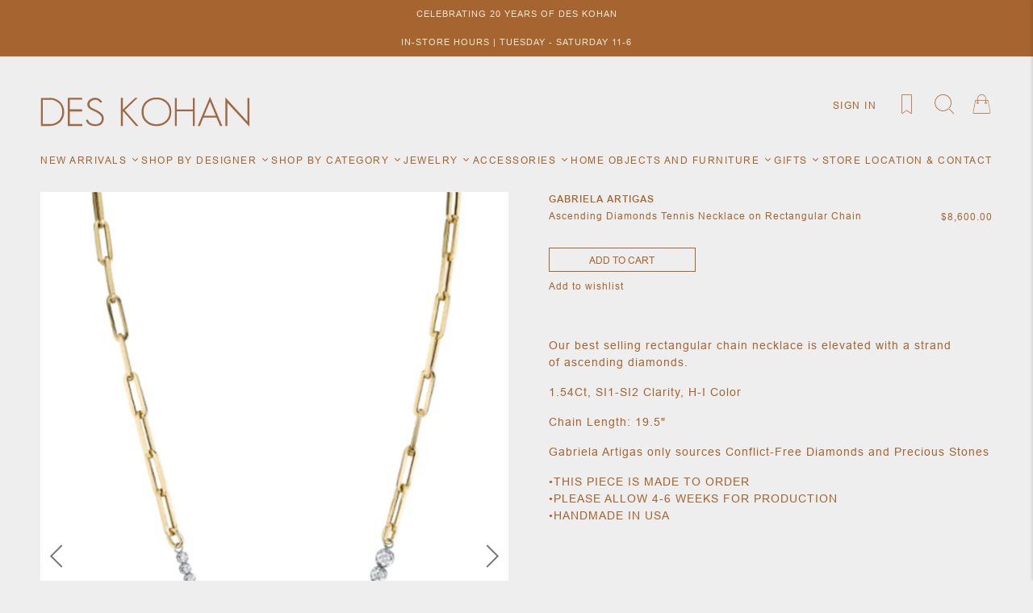

--- FILE ---
content_type: text/html; charset=utf-8
request_url: https://www.deskohan.com/products/ascending-diamonds-tennis-necklace-on-rectangular-chain
body_size: 25637
content:
<!doctype html>
<!--[if IE 9]> <html class="ie9 no-js supports-no-cookies" lang="en"> <![endif]-->
<!--[if (gt IE 9)|!(IE)]><!--> <html class="no-js supports-no-cookies" lang="en"> <!--<![endif]-->
<head>
  <meta charset="utf-8">
  <meta http-equiv="X-UA-Compatible" content="IE=edge">
  <meta name="viewport" content="width=device-width, minimum-scale=1.0, maximum-scale=12.0, user-scalable=yes">
  <meta name="theme-color" content="">
  <link rel="canonical" href="https://www.deskohan.com/products/ascending-diamonds-tennis-necklace-on-rectangular-chain">
  
  <meta name="facebook-domain-verification" content="ks4d39qc243i8bw5ngredmd7mqmjzy" />

  
    <link rel="shortcut icon" href="//www.deskohan.com/cdn/shop/files/ICO_32x32.png?v=1614285420" type="image/png">
  

  
  <title>
    Ascending Diamonds Tennis Necklace on Rectangular Chain
    
    
    
      &ndash; Des Kohan
    
  </title>

  
    <meta name="description" content="Our best selling rectangular chain necklace is elevated with a strand of ascending diamonds. 1.54Ct, SI1-SI2 Clarity, H-I Color Chain Length: 19.5&quot; Gabriela Artigas only sources Conflict-Free Diamonds and Precious Stones •THIS PIECE IS MADE TO ORDER•PLEASE ALLOW 4-6 WEEKS FOR PRODUCTION•HANDMADE IN USA">
  

  


<meta property="og:site_name" content="Des Kohan">
<meta property="og:url" content="https://www.deskohan.com/products/ascending-diamonds-tennis-necklace-on-rectangular-chain">
<meta property="og:title" content="Ascending Diamonds Tennis Necklace on Rectangular Chain">
<meta property="og:type" content="product">
<meta property="og:description" content="Our best selling rectangular chain necklace is elevated with a strand of ascending diamonds. 1.54Ct, SI1-SI2 Clarity, H-I Color Chain Length: 19.5&quot; Gabriela Artigas only sources Conflict-Free Diamonds and Precious Stones •THIS PIECE IS MADE TO ORDER•PLEASE ALLOW 4-6 WEEKS FOR PRODUCTION•HANDMADE IN USA"><meta property="product:availability" content="instock">
  <meta property="product:price:amount" content="8,600.00">
  <meta property="product:price:currency" content="USD"><meta property="og:image" content="http://www.deskohan.com/cdn/shop/products/ascendingdiamond1.png?v=1644696761">
      <meta property="og:image:secure_url" content="https://www.deskohan.com/cdn/shop/products/ascendingdiamond1.png?v=1644696761">
      <meta property="og:image:width" content="600">
      <meta property="og:image:height" content="902">
      <meta property="og:image:alt" content="Ascending Diamonds Tennis Necklace on Rectangular Chain"><meta property="og:image" content="http://www.deskohan.com/cdn/shop/products/ascendingdiamond2.png?v=1644696761">
      <meta property="og:image:secure_url" content="https://www.deskohan.com/cdn/shop/products/ascendingdiamond2.png?v=1644696761">
      <meta property="og:image:width" content="600">
      <meta property="og:image:height" content="902">
      <meta property="og:image:alt" content="Ascending Diamonds Tennis Necklace on Rectangular Chain"><meta property="og:image" content="http://www.deskohan.com/cdn/shop/products/ascendingdiamond3.png?v=1644696761">
      <meta property="og:image:secure_url" content="https://www.deskohan.com/cdn/shop/products/ascendingdiamond3.png?v=1644696761">
      <meta property="og:image:width" content="600">
      <meta property="og:image:height" content="902">
      <meta property="og:image:alt" content="Ascending Diamonds Tennis Necklace on Rectangular Chain">

<meta name="twitter:site" content="@">
<meta name="twitter:card" content="summary_large_image">
<meta name="twitter:title" content="Ascending Diamonds Tennis Necklace on Rectangular Chain">
<meta name="twitter:description" content="Our best selling rectangular chain necklace is elevated with a strand of ascending diamonds. 1.54Ct, SI1-SI2 Clarity, H-I Color Chain Length: 19.5&quot; Gabriela Artigas only sources Conflict-Free Diamonds and Precious Stones •THIS PIECE IS MADE TO ORDER•PLEASE ALLOW 4-6 WEEKS FOR PRODUCTION•HANDMADE IN USA">

  <style>

  @font-face {
  font-family: Raleway;
  font-weight: 400;
  font-style: normal;
  src: url("//www.deskohan.com/cdn/fonts/raleway/raleway_n4.2c76ddd103ff0f30b1230f13e160330ff8b2c68a.woff2") format("woff2"),
       url("//www.deskohan.com/cdn/fonts/raleway/raleway_n4.c057757dddc39994ad5d9c9f58e7c2c2a72359a9.woff") format("woff");
}

  @font-face {
  font-family: Arimo;
  font-weight: 400;
  font-style: normal;
  src: url("//www.deskohan.com/cdn/fonts/arimo/arimo_n4.a7efb558ca22d2002248bbe6f302a98edee38e35.woff2") format("woff2"),
       url("//www.deskohan.com/cdn/fonts/arimo/arimo_n4.0da809f7d1d5ede2a73be7094ac00741efdb6387.woff") format("woff");
}

@font-face {
  font-family: Raleway;
  font-weight: 100;
  font-style: normal;
  src: url("//www.deskohan.com/cdn/fonts/raleway/raleway_n1.e5d980f641f072b71e801d4ed82074f4e1965216.woff2") format("woff2"),
       url("//www.deskohan.com/cdn/fonts/raleway/raleway_n1.23f758de30d1665f040919c8e41031f943997a1e.woff") format("woff");
}

  @font-face {
  font-family: Raleway;
  font-weight: 300;
  font-style: normal;
  src: url("//www.deskohan.com/cdn/fonts/raleway/raleway_n3.8b41f9f76b3ea43a64923d0e171aec8d8d64ca51.woff2") format("woff2"),
       url("//www.deskohan.com/cdn/fonts/raleway/raleway_n3.0f52cef63575e7aefb853e37056ce58cecface1a.woff") format("woff");
}

  @font-face {
  font-family: Raleway;
  font-weight: 500;
  font-style: normal;
  src: url("//www.deskohan.com/cdn/fonts/raleway/raleway_n5.0f898fcb9d16ae9a622ce7e706bb26c4a01b5028.woff2") format("woff2"),
       url("//www.deskohan.com/cdn/fonts/raleway/raleway_n5.c754eb57a4de1b66b11f20a04a7e3f1462e000f4.woff") format("woff");
}

  @font-face {
  font-family: Raleway;
  font-weight: 700;
  font-style: normal;
  src: url("//www.deskohan.com/cdn/fonts/raleway/raleway_n7.740cf9e1e4566800071db82eeca3cca45f43ba63.woff2") format("woff2"),
       url("//www.deskohan.com/cdn/fonts/raleway/raleway_n7.84943791ecde186400af8db54cf3b5b5e5049a8f.woff") format("woff");
}


  
  @font-face {
  font-family: Arimo;
  font-weight: 600;
  font-style: normal;
  src: url("//www.deskohan.com/cdn/fonts/arimo/arimo_n6.9c18b0befd86597f319b7d7f925727d04c262b32.woff2") format("woff2"),
       url("//www.deskohan.com/cdn/fonts/arimo/arimo_n6.422bf6679b81a8bfb1b25d19299a53688390c2b9.woff") format("woff");
}

  @font-face {
  font-family: Arimo;
  font-weight: 700;
  font-style: normal;
  src: url("//www.deskohan.com/cdn/fonts/arimo/arimo_n7.1d2d0638e6a1228d86beb0e10006e3280ccb2d04.woff2") format("woff2"),
       url("//www.deskohan.com/cdn/fonts/arimo/arimo_n7.f4b9139e8eac4a17b38b8707044c20f54c3be479.woff") format("woff");
}


  :root {
    --color-accent: #a56430;
    --color-accent-hover: #8d5325;
    --color-body-text: #a56430;
    --color-main-background: #fff;
    --color-border: #a56430;
    --color-button-background: #000000;
    --color-button-text: #161d25;


    /* ------- Header Font --------*/
    
    --font-heading: Raleway, sans-serif;
    

    
    --font-body: Arimo, sans-serif;

    --padding-homepage-sections: 70px;
    --product-grid-height: 225px;

    /* ------- Header --------*/
    --color-header-bg: #eeeeee;
    --color-header-links: #a56430;
    --header-bar-size: 100px;
    --header-url-font-size: 12px;
    --header-icon-size: 25px;

    /* ------- announcement --------*/
    --announcement-height: 30px;
    --announcement-bg-color: #a56430;
    --announcement-text-color: #ffffff;
    --announcement-font-size: 14px;

    /* ------- Shipping bar --------*/
    --shipping-height: 30px;
    --shipping-bg-color: #c92127;
    --shipping-text-color: #ffffff;
    --shipping-font-size: 16px;

    /* ------- Primary button --------*/
    --primary-button-bg-color: rgba(0,0,0,0);
    --primary-button-text-color: #a56430;
    --primary-button-hover-bg-color: rgba(0,0,0,0);
    --primary-button-hover-text-color: #864b1c;
    --primary-button-border-color: rgba(0,0,0,0);
    --primary-button-height: 20px;
    --primary-button-font-size: 12px;

    /* ------- Add to cart button --------*/
    --atc-button-bg-color: rgba(0,0,0,0);
    --atc-button-text-color: #a56430;
    --atc-button-hover-bg-color: #a56430;
    --atc-button-hover-text-color: #a56430;
    --atc-button-border-color: #a56430;
    --atc-button-height: 36px;
    --atc-button-font-size: 14px;


/* ------- Shipping bar --------*/
    
      --shipping-bar-height: 0px;
    
  }
</style>
  <link href="//www.deskohan.com/cdn/shop/t/17/assets/theme.min.css?v=85920404519158708801738608673" rel="stylesheet" type="text/css" media="all" />
  <link href="//www.deskohan.com/cdn/shop/t/17/assets/custom.css?v=88682152062031100371739291934" rel="stylesheet" type="text/css" media="all" />

  <script>window.performance && window.performance.mark && window.performance.mark('shopify.content_for_header.start');</script><meta id="shopify-digital-wallet" name="shopify-digital-wallet" content="/41852534952/digital_wallets/dialog">
<meta name="shopify-checkout-api-token" content="742893d383ed11a57e3df0398eaade2b">
<meta id="in-context-paypal-metadata" data-shop-id="41852534952" data-venmo-supported="false" data-environment="production" data-locale="en_US" data-paypal-v4="true" data-currency="USD">
<link rel="alternate" type="application/json+oembed" href="https://www.deskohan.com/products/ascending-diamonds-tennis-necklace-on-rectangular-chain.oembed">
<script async="async" src="/checkouts/internal/preloads.js?locale=en-US"></script>
<link rel="preconnect" href="https://shop.app" crossorigin="anonymous">
<script async="async" src="https://shop.app/checkouts/internal/preloads.js?locale=en-US&shop_id=41852534952" crossorigin="anonymous"></script>
<script id="apple-pay-shop-capabilities" type="application/json">{"shopId":41852534952,"countryCode":"US","currencyCode":"USD","merchantCapabilities":["supports3DS"],"merchantId":"gid:\/\/shopify\/Shop\/41852534952","merchantName":"Des Kohan","requiredBillingContactFields":["postalAddress","email","phone"],"requiredShippingContactFields":["postalAddress","email","phone"],"shippingType":"shipping","supportedNetworks":["visa","masterCard","amex","discover","elo","jcb"],"total":{"type":"pending","label":"Des Kohan","amount":"1.00"},"shopifyPaymentsEnabled":true,"supportsSubscriptions":true}</script>
<script id="shopify-features" type="application/json">{"accessToken":"742893d383ed11a57e3df0398eaade2b","betas":["rich-media-storefront-analytics"],"domain":"www.deskohan.com","predictiveSearch":true,"shopId":41852534952,"locale":"en"}</script>
<script>var Shopify = Shopify || {};
Shopify.shop = "des-kohan.myshopify.com";
Shopify.locale = "en";
Shopify.currency = {"active":"USD","rate":"1.0"};
Shopify.country = "US";
Shopify.theme = {"name":"Des Kohan - 2025","id":148485472512,"schema_name":"Des Kohan","schema_version":"1.0.3","theme_store_id":null,"role":"main"};
Shopify.theme.handle = "null";
Shopify.theme.style = {"id":null,"handle":null};
Shopify.cdnHost = "www.deskohan.com/cdn";
Shopify.routes = Shopify.routes || {};
Shopify.routes.root = "/";</script>
<script type="module">!function(o){(o.Shopify=o.Shopify||{}).modules=!0}(window);</script>
<script>!function(o){function n(){var o=[];function n(){o.push(Array.prototype.slice.apply(arguments))}return n.q=o,n}var t=o.Shopify=o.Shopify||{};t.loadFeatures=n(),t.autoloadFeatures=n()}(window);</script>
<script>
  window.ShopifyPay = window.ShopifyPay || {};
  window.ShopifyPay.apiHost = "shop.app\/pay";
  window.ShopifyPay.redirectState = null;
</script>
<script id="shop-js-analytics" type="application/json">{"pageType":"product"}</script>
<script defer="defer" async type="module" src="//www.deskohan.com/cdn/shopifycloud/shop-js/modules/v2/client.init-shop-cart-sync_BdyHc3Nr.en.esm.js"></script>
<script defer="defer" async type="module" src="//www.deskohan.com/cdn/shopifycloud/shop-js/modules/v2/chunk.common_Daul8nwZ.esm.js"></script>
<script type="module">
  await import("//www.deskohan.com/cdn/shopifycloud/shop-js/modules/v2/client.init-shop-cart-sync_BdyHc3Nr.en.esm.js");
await import("//www.deskohan.com/cdn/shopifycloud/shop-js/modules/v2/chunk.common_Daul8nwZ.esm.js");

  window.Shopify.SignInWithShop?.initShopCartSync?.({"fedCMEnabled":true,"windoidEnabled":true});

</script>
<script>
  window.Shopify = window.Shopify || {};
  if (!window.Shopify.featureAssets) window.Shopify.featureAssets = {};
  window.Shopify.featureAssets['shop-js'] = {"shop-cart-sync":["modules/v2/client.shop-cart-sync_QYOiDySF.en.esm.js","modules/v2/chunk.common_Daul8nwZ.esm.js"],"init-fed-cm":["modules/v2/client.init-fed-cm_DchLp9rc.en.esm.js","modules/v2/chunk.common_Daul8nwZ.esm.js"],"shop-button":["modules/v2/client.shop-button_OV7bAJc5.en.esm.js","modules/v2/chunk.common_Daul8nwZ.esm.js"],"init-windoid":["modules/v2/client.init-windoid_DwxFKQ8e.en.esm.js","modules/v2/chunk.common_Daul8nwZ.esm.js"],"shop-cash-offers":["modules/v2/client.shop-cash-offers_DWtL6Bq3.en.esm.js","modules/v2/chunk.common_Daul8nwZ.esm.js","modules/v2/chunk.modal_CQq8HTM6.esm.js"],"shop-toast-manager":["modules/v2/client.shop-toast-manager_CX9r1SjA.en.esm.js","modules/v2/chunk.common_Daul8nwZ.esm.js"],"init-shop-email-lookup-coordinator":["modules/v2/client.init-shop-email-lookup-coordinator_UhKnw74l.en.esm.js","modules/v2/chunk.common_Daul8nwZ.esm.js"],"pay-button":["modules/v2/client.pay-button_DzxNnLDY.en.esm.js","modules/v2/chunk.common_Daul8nwZ.esm.js"],"avatar":["modules/v2/client.avatar_BTnouDA3.en.esm.js"],"init-shop-cart-sync":["modules/v2/client.init-shop-cart-sync_BdyHc3Nr.en.esm.js","modules/v2/chunk.common_Daul8nwZ.esm.js"],"shop-login-button":["modules/v2/client.shop-login-button_D8B466_1.en.esm.js","modules/v2/chunk.common_Daul8nwZ.esm.js","modules/v2/chunk.modal_CQq8HTM6.esm.js"],"init-customer-accounts-sign-up":["modules/v2/client.init-customer-accounts-sign-up_C8fpPm4i.en.esm.js","modules/v2/client.shop-login-button_D8B466_1.en.esm.js","modules/v2/chunk.common_Daul8nwZ.esm.js","modules/v2/chunk.modal_CQq8HTM6.esm.js"],"init-shop-for-new-customer-accounts":["modules/v2/client.init-shop-for-new-customer-accounts_CVTO0Ztu.en.esm.js","modules/v2/client.shop-login-button_D8B466_1.en.esm.js","modules/v2/chunk.common_Daul8nwZ.esm.js","modules/v2/chunk.modal_CQq8HTM6.esm.js"],"init-customer-accounts":["modules/v2/client.init-customer-accounts_dRgKMfrE.en.esm.js","modules/v2/client.shop-login-button_D8B466_1.en.esm.js","modules/v2/chunk.common_Daul8nwZ.esm.js","modules/v2/chunk.modal_CQq8HTM6.esm.js"],"shop-follow-button":["modules/v2/client.shop-follow-button_CkZpjEct.en.esm.js","modules/v2/chunk.common_Daul8nwZ.esm.js","modules/v2/chunk.modal_CQq8HTM6.esm.js"],"lead-capture":["modules/v2/client.lead-capture_BntHBhfp.en.esm.js","modules/v2/chunk.common_Daul8nwZ.esm.js","modules/v2/chunk.modal_CQq8HTM6.esm.js"],"checkout-modal":["modules/v2/client.checkout-modal_CfxcYbTm.en.esm.js","modules/v2/chunk.common_Daul8nwZ.esm.js","modules/v2/chunk.modal_CQq8HTM6.esm.js"],"shop-login":["modules/v2/client.shop-login_Da4GZ2H6.en.esm.js","modules/v2/chunk.common_Daul8nwZ.esm.js","modules/v2/chunk.modal_CQq8HTM6.esm.js"],"payment-terms":["modules/v2/client.payment-terms_MV4M3zvL.en.esm.js","modules/v2/chunk.common_Daul8nwZ.esm.js","modules/v2/chunk.modal_CQq8HTM6.esm.js"]};
</script>
<script>(function() {
  var isLoaded = false;
  function asyncLoad() {
    if (isLoaded) return;
    isLoaded = true;
    var urls = ["\/\/cdn.secomapp.com\/bannerslider\/scripts\/des-kohan.20200812014328.scripttag.js?shop=des-kohan.myshopify.com","https:\/\/apps.shapeyourshop.com\/des-kohan\/frontend\/deskhoanScriptTag.js?shop=des-kohan.myshopify.com","https:\/\/chimpstatic.com\/mcjs-connected\/js\/users\/5b2b6851018e7eb832c6ee383\/9be1062cdc5e573361d9c943b.js?shop=des-kohan.myshopify.com","https:\/\/jsappcdn.hikeorders.com\/main\/assets\/js\/hko-accessibility.min.js?widgetId=SWIGOA8fFBW7\u0026shop=des-kohan.myshopify.com","\/\/backinstock.useamp.com\/widget\/29443_1767155664.js?category=bis\u0026v=6\u0026shop=des-kohan.myshopify.com"];
    for (var i = 0; i < urls.length; i++) {
      var s = document.createElement('script');
      s.type = 'text/javascript';
      s.async = true;
      s.src = urls[i];
      var x = document.getElementsByTagName('script')[0];
      x.parentNode.insertBefore(s, x);
    }
  };
  if(window.attachEvent) {
    window.attachEvent('onload', asyncLoad);
  } else {
    window.addEventListener('load', asyncLoad, false);
  }
})();</script>
<script id="__st">var __st={"a":41852534952,"offset":-28800,"reqid":"5f051377-34e9-4d85-bfa1-a3dba584ed49-1768992291","pageurl":"www.deskohan.com\/products\/ascending-diamonds-tennis-necklace-on-rectangular-chain","u":"f4d87bd38865","p":"product","rtyp":"product","rid":7591365607680};</script>
<script>window.ShopifyPaypalV4VisibilityTracking = true;</script>
<script id="captcha-bootstrap">!function(){'use strict';const t='contact',e='account',n='new_comment',o=[[t,t],['blogs',n],['comments',n],[t,'customer']],c=[[e,'customer_login'],[e,'guest_login'],[e,'recover_customer_password'],[e,'create_customer']],r=t=>t.map((([t,e])=>`form[action*='/${t}']:not([data-nocaptcha='true']) input[name='form_type'][value='${e}']`)).join(','),a=t=>()=>t?[...document.querySelectorAll(t)].map((t=>t.form)):[];function s(){const t=[...o],e=r(t);return a(e)}const i='password',u='form_key',d=['recaptcha-v3-token','g-recaptcha-response','h-captcha-response',i],f=()=>{try{return window.sessionStorage}catch{return}},m='__shopify_v',_=t=>t.elements[u];function p(t,e,n=!1){try{const o=window.sessionStorage,c=JSON.parse(o.getItem(e)),{data:r}=function(t){const{data:e,action:n}=t;return t[m]||n?{data:e,action:n}:{data:t,action:n}}(c);for(const[e,n]of Object.entries(r))t.elements[e]&&(t.elements[e].value=n);n&&o.removeItem(e)}catch(o){console.error('form repopulation failed',{error:o})}}const l='form_type',E='cptcha';function T(t){t.dataset[E]=!0}const w=window,h=w.document,L='Shopify',v='ce_forms',y='captcha';let A=!1;((t,e)=>{const n=(g='f06e6c50-85a8-45c8-87d0-21a2b65856fe',I='https://cdn.shopify.com/shopifycloud/storefront-forms-hcaptcha/ce_storefront_forms_captcha_hcaptcha.v1.5.2.iife.js',D={infoText:'Protected by hCaptcha',privacyText:'Privacy',termsText:'Terms'},(t,e,n)=>{const o=w[L][v],c=o.bindForm;if(c)return c(t,g,e,D).then(n);var r;o.q.push([[t,g,e,D],n]),r=I,A||(h.body.append(Object.assign(h.createElement('script'),{id:'captcha-provider',async:!0,src:r})),A=!0)});var g,I,D;w[L]=w[L]||{},w[L][v]=w[L][v]||{},w[L][v].q=[],w[L][y]=w[L][y]||{},w[L][y].protect=function(t,e){n(t,void 0,e),T(t)},Object.freeze(w[L][y]),function(t,e,n,w,h,L){const[v,y,A,g]=function(t,e,n){const i=e?o:[],u=t?c:[],d=[...i,...u],f=r(d),m=r(i),_=r(d.filter((([t,e])=>n.includes(e))));return[a(f),a(m),a(_),s()]}(w,h,L),I=t=>{const e=t.target;return e instanceof HTMLFormElement?e:e&&e.form},D=t=>v().includes(t);t.addEventListener('submit',(t=>{const e=I(t);if(!e)return;const n=D(e)&&!e.dataset.hcaptchaBound&&!e.dataset.recaptchaBound,o=_(e),c=g().includes(e)&&(!o||!o.value);(n||c)&&t.preventDefault(),c&&!n&&(function(t){try{if(!f())return;!function(t){const e=f();if(!e)return;const n=_(t);if(!n)return;const o=n.value;o&&e.removeItem(o)}(t);const e=Array.from(Array(32),(()=>Math.random().toString(36)[2])).join('');!function(t,e){_(t)||t.append(Object.assign(document.createElement('input'),{type:'hidden',name:u})),t.elements[u].value=e}(t,e),function(t,e){const n=f();if(!n)return;const o=[...t.querySelectorAll(`input[type='${i}']`)].map((({name:t})=>t)),c=[...d,...o],r={};for(const[a,s]of new FormData(t).entries())c.includes(a)||(r[a]=s);n.setItem(e,JSON.stringify({[m]:1,action:t.action,data:r}))}(t,e)}catch(e){console.error('failed to persist form',e)}}(e),e.submit())}));const S=(t,e)=>{t&&!t.dataset[E]&&(n(t,e.some((e=>e===t))),T(t))};for(const o of['focusin','change'])t.addEventListener(o,(t=>{const e=I(t);D(e)&&S(e,y())}));const B=e.get('form_key'),M=e.get(l),P=B&&M;t.addEventListener('DOMContentLoaded',(()=>{const t=y();if(P)for(const e of t)e.elements[l].value===M&&p(e,B);[...new Set([...A(),...v().filter((t=>'true'===t.dataset.shopifyCaptcha))])].forEach((e=>S(e,t)))}))}(h,new URLSearchParams(w.location.search),n,t,e,['guest_login'])})(!0,!0)}();</script>
<script integrity="sha256-4kQ18oKyAcykRKYeNunJcIwy7WH5gtpwJnB7kiuLZ1E=" data-source-attribution="shopify.loadfeatures" defer="defer" src="//www.deskohan.com/cdn/shopifycloud/storefront/assets/storefront/load_feature-a0a9edcb.js" crossorigin="anonymous"></script>
<script crossorigin="anonymous" defer="defer" src="//www.deskohan.com/cdn/shopifycloud/storefront/assets/shopify_pay/storefront-65b4c6d7.js?v=20250812"></script>
<script data-source-attribution="shopify.dynamic_checkout.dynamic.init">var Shopify=Shopify||{};Shopify.PaymentButton=Shopify.PaymentButton||{isStorefrontPortableWallets:!0,init:function(){window.Shopify.PaymentButton.init=function(){};var t=document.createElement("script");t.src="https://www.deskohan.com/cdn/shopifycloud/portable-wallets/latest/portable-wallets.en.js",t.type="module",document.head.appendChild(t)}};
</script>
<script data-source-attribution="shopify.dynamic_checkout.buyer_consent">
  function portableWalletsHideBuyerConsent(e){var t=document.getElementById("shopify-buyer-consent"),n=document.getElementById("shopify-subscription-policy-button");t&&n&&(t.classList.add("hidden"),t.setAttribute("aria-hidden","true"),n.removeEventListener("click",e))}function portableWalletsShowBuyerConsent(e){var t=document.getElementById("shopify-buyer-consent"),n=document.getElementById("shopify-subscription-policy-button");t&&n&&(t.classList.remove("hidden"),t.removeAttribute("aria-hidden"),n.addEventListener("click",e))}window.Shopify?.PaymentButton&&(window.Shopify.PaymentButton.hideBuyerConsent=portableWalletsHideBuyerConsent,window.Shopify.PaymentButton.showBuyerConsent=portableWalletsShowBuyerConsent);
</script>
<script data-source-attribution="shopify.dynamic_checkout.cart.bootstrap">document.addEventListener("DOMContentLoaded",(function(){function t(){return document.querySelector("shopify-accelerated-checkout-cart, shopify-accelerated-checkout")}if(t())Shopify.PaymentButton.init();else{new MutationObserver((function(e,n){t()&&(Shopify.PaymentButton.init(),n.disconnect())})).observe(document.body,{childList:!0,subtree:!0})}}));
</script>
<link id="shopify-accelerated-checkout-styles" rel="stylesheet" media="screen" href="https://www.deskohan.com/cdn/shopifycloud/portable-wallets/latest/accelerated-checkout-backwards-compat.css" crossorigin="anonymous">
<style id="shopify-accelerated-checkout-cart">
        #shopify-buyer-consent {
  margin-top: 1em;
  display: inline-block;
  width: 100%;
}

#shopify-buyer-consent.hidden {
  display: none;
}

#shopify-subscription-policy-button {
  background: none;
  border: none;
  padding: 0;
  text-decoration: underline;
  font-size: inherit;
  cursor: pointer;
}

#shopify-subscription-policy-button::before {
  box-shadow: none;
}

      </style>

<script>window.performance && window.performance.mark && window.performance.mark('shopify.content_for_header.end');</script>
<link href="https://monorail-edge.shopifysvc.com" rel="dns-prefetch">
<script>(function(){if ("sendBeacon" in navigator && "performance" in window) {try {var session_token_from_headers = performance.getEntriesByType('navigation')[0].serverTiming.find(x => x.name == '_s').description;} catch {var session_token_from_headers = undefined;}var session_cookie_matches = document.cookie.match(/_shopify_s=([^;]*)/);var session_token_from_cookie = session_cookie_matches && session_cookie_matches.length === 2 ? session_cookie_matches[1] : "";var session_token = session_token_from_headers || session_token_from_cookie || "";function handle_abandonment_event(e) {var entries = performance.getEntries().filter(function(entry) {return /monorail-edge.shopifysvc.com/.test(entry.name);});if (!window.abandonment_tracked && entries.length === 0) {window.abandonment_tracked = true;var currentMs = Date.now();var navigation_start = performance.timing.navigationStart;var payload = {shop_id: 41852534952,url: window.location.href,navigation_start,duration: currentMs - navigation_start,session_token,page_type: "product"};window.navigator.sendBeacon("https://monorail-edge.shopifysvc.com/v1/produce", JSON.stringify({schema_id: "online_store_buyer_site_abandonment/1.1",payload: payload,metadata: {event_created_at_ms: currentMs,event_sent_at_ms: currentMs}}));}}window.addEventListener('pagehide', handle_abandonment_event);}}());</script>
<script id="web-pixels-manager-setup">(function e(e,d,r,n,o){if(void 0===o&&(o={}),!Boolean(null===(a=null===(i=window.Shopify)||void 0===i?void 0:i.analytics)||void 0===a?void 0:a.replayQueue)){var i,a;window.Shopify=window.Shopify||{};var t=window.Shopify;t.analytics=t.analytics||{};var s=t.analytics;s.replayQueue=[],s.publish=function(e,d,r){return s.replayQueue.push([e,d,r]),!0};try{self.performance.mark("wpm:start")}catch(e){}var l=function(){var e={modern:/Edge?\/(1{2}[4-9]|1[2-9]\d|[2-9]\d{2}|\d{4,})\.\d+(\.\d+|)|Firefox\/(1{2}[4-9]|1[2-9]\d|[2-9]\d{2}|\d{4,})\.\d+(\.\d+|)|Chrom(ium|e)\/(9{2}|\d{3,})\.\d+(\.\d+|)|(Maci|X1{2}).+ Version\/(15\.\d+|(1[6-9]|[2-9]\d|\d{3,})\.\d+)([,.]\d+|)( \(\w+\)|)( Mobile\/\w+|) Safari\/|Chrome.+OPR\/(9{2}|\d{3,})\.\d+\.\d+|(CPU[ +]OS|iPhone[ +]OS|CPU[ +]iPhone|CPU IPhone OS|CPU iPad OS)[ +]+(15[._]\d+|(1[6-9]|[2-9]\d|\d{3,})[._]\d+)([._]\d+|)|Android:?[ /-](13[3-9]|1[4-9]\d|[2-9]\d{2}|\d{4,})(\.\d+|)(\.\d+|)|Android.+Firefox\/(13[5-9]|1[4-9]\d|[2-9]\d{2}|\d{4,})\.\d+(\.\d+|)|Android.+Chrom(ium|e)\/(13[3-9]|1[4-9]\d|[2-9]\d{2}|\d{4,})\.\d+(\.\d+|)|SamsungBrowser\/([2-9]\d|\d{3,})\.\d+/,legacy:/Edge?\/(1[6-9]|[2-9]\d|\d{3,})\.\d+(\.\d+|)|Firefox\/(5[4-9]|[6-9]\d|\d{3,})\.\d+(\.\d+|)|Chrom(ium|e)\/(5[1-9]|[6-9]\d|\d{3,})\.\d+(\.\d+|)([\d.]+$|.*Safari\/(?![\d.]+ Edge\/[\d.]+$))|(Maci|X1{2}).+ Version\/(10\.\d+|(1[1-9]|[2-9]\d|\d{3,})\.\d+)([,.]\d+|)( \(\w+\)|)( Mobile\/\w+|) Safari\/|Chrome.+OPR\/(3[89]|[4-9]\d|\d{3,})\.\d+\.\d+|(CPU[ +]OS|iPhone[ +]OS|CPU[ +]iPhone|CPU IPhone OS|CPU iPad OS)[ +]+(10[._]\d+|(1[1-9]|[2-9]\d|\d{3,})[._]\d+)([._]\d+|)|Android:?[ /-](13[3-9]|1[4-9]\d|[2-9]\d{2}|\d{4,})(\.\d+|)(\.\d+|)|Mobile Safari.+OPR\/([89]\d|\d{3,})\.\d+\.\d+|Android.+Firefox\/(13[5-9]|1[4-9]\d|[2-9]\d{2}|\d{4,})\.\d+(\.\d+|)|Android.+Chrom(ium|e)\/(13[3-9]|1[4-9]\d|[2-9]\d{2}|\d{4,})\.\d+(\.\d+|)|Android.+(UC? ?Browser|UCWEB|U3)[ /]?(15\.([5-9]|\d{2,})|(1[6-9]|[2-9]\d|\d{3,})\.\d+)\.\d+|SamsungBrowser\/(5\.\d+|([6-9]|\d{2,})\.\d+)|Android.+MQ{2}Browser\/(14(\.(9|\d{2,})|)|(1[5-9]|[2-9]\d|\d{3,})(\.\d+|))(\.\d+|)|K[Aa][Ii]OS\/(3\.\d+|([4-9]|\d{2,})\.\d+)(\.\d+|)/},d=e.modern,r=e.legacy,n=navigator.userAgent;return n.match(d)?"modern":n.match(r)?"legacy":"unknown"}(),u="modern"===l?"modern":"legacy",c=(null!=n?n:{modern:"",legacy:""})[u],f=function(e){return[e.baseUrl,"/wpm","/b",e.hashVersion,"modern"===e.buildTarget?"m":"l",".js"].join("")}({baseUrl:d,hashVersion:r,buildTarget:u}),m=function(e){var d=e.version,r=e.bundleTarget,n=e.surface,o=e.pageUrl,i=e.monorailEndpoint;return{emit:function(e){var a=e.status,t=e.errorMsg,s=(new Date).getTime(),l=JSON.stringify({metadata:{event_sent_at_ms:s},events:[{schema_id:"web_pixels_manager_load/3.1",payload:{version:d,bundle_target:r,page_url:o,status:a,surface:n,error_msg:t},metadata:{event_created_at_ms:s}}]});if(!i)return console&&console.warn&&console.warn("[Web Pixels Manager] No Monorail endpoint provided, skipping logging."),!1;try{return self.navigator.sendBeacon.bind(self.navigator)(i,l)}catch(e){}var u=new XMLHttpRequest;try{return u.open("POST",i,!0),u.setRequestHeader("Content-Type","text/plain"),u.send(l),!0}catch(e){return console&&console.warn&&console.warn("[Web Pixels Manager] Got an unhandled error while logging to Monorail."),!1}}}}({version:r,bundleTarget:l,surface:e.surface,pageUrl:self.location.href,monorailEndpoint:e.monorailEndpoint});try{o.browserTarget=l,function(e){var d=e.src,r=e.async,n=void 0===r||r,o=e.onload,i=e.onerror,a=e.sri,t=e.scriptDataAttributes,s=void 0===t?{}:t,l=document.createElement("script"),u=document.querySelector("head"),c=document.querySelector("body");if(l.async=n,l.src=d,a&&(l.integrity=a,l.crossOrigin="anonymous"),s)for(var f in s)if(Object.prototype.hasOwnProperty.call(s,f))try{l.dataset[f]=s[f]}catch(e){}if(o&&l.addEventListener("load",o),i&&l.addEventListener("error",i),u)u.appendChild(l);else{if(!c)throw new Error("Did not find a head or body element to append the script");c.appendChild(l)}}({src:f,async:!0,onload:function(){if(!function(){var e,d;return Boolean(null===(d=null===(e=window.Shopify)||void 0===e?void 0:e.analytics)||void 0===d?void 0:d.initialized)}()){var d=window.webPixelsManager.init(e)||void 0;if(d){var r=window.Shopify.analytics;r.replayQueue.forEach((function(e){var r=e[0],n=e[1],o=e[2];d.publishCustomEvent(r,n,o)})),r.replayQueue=[],r.publish=d.publishCustomEvent,r.visitor=d.visitor,r.initialized=!0}}},onerror:function(){return m.emit({status:"failed",errorMsg:"".concat(f," has failed to load")})},sri:function(e){var d=/^sha384-[A-Za-z0-9+/=]+$/;return"string"==typeof e&&d.test(e)}(c)?c:"",scriptDataAttributes:o}),m.emit({status:"loading"})}catch(e){m.emit({status:"failed",errorMsg:(null==e?void 0:e.message)||"Unknown error"})}}})({shopId: 41852534952,storefrontBaseUrl: "https://www.deskohan.com",extensionsBaseUrl: "https://extensions.shopifycdn.com/cdn/shopifycloud/web-pixels-manager",monorailEndpoint: "https://monorail-edge.shopifysvc.com/unstable/produce_batch",surface: "storefront-renderer",enabledBetaFlags: ["2dca8a86"],webPixelsConfigList: [{"id":"195199232","configuration":"{\"pixel_id\":\"330420791564924\",\"pixel_type\":\"facebook_pixel\",\"metaapp_system_user_token\":\"-\"}","eventPayloadVersion":"v1","runtimeContext":"OPEN","scriptVersion":"ca16bc87fe92b6042fbaa3acc2fbdaa6","type":"APP","apiClientId":2329312,"privacyPurposes":["ANALYTICS","MARKETING","SALE_OF_DATA"],"dataSharingAdjustments":{"protectedCustomerApprovalScopes":["read_customer_address","read_customer_email","read_customer_name","read_customer_personal_data","read_customer_phone"]}},{"id":"79397120","eventPayloadVersion":"v1","runtimeContext":"LAX","scriptVersion":"1","type":"CUSTOM","privacyPurposes":["ANALYTICS"],"name":"Google Analytics tag (migrated)"},{"id":"shopify-app-pixel","configuration":"{}","eventPayloadVersion":"v1","runtimeContext":"STRICT","scriptVersion":"0450","apiClientId":"shopify-pixel","type":"APP","privacyPurposes":["ANALYTICS","MARKETING"]},{"id":"shopify-custom-pixel","eventPayloadVersion":"v1","runtimeContext":"LAX","scriptVersion":"0450","apiClientId":"shopify-pixel","type":"CUSTOM","privacyPurposes":["ANALYTICS","MARKETING"]}],isMerchantRequest: false,initData: {"shop":{"name":"Des Kohan","paymentSettings":{"currencyCode":"USD"},"myshopifyDomain":"des-kohan.myshopify.com","countryCode":"US","storefrontUrl":"https:\/\/www.deskohan.com"},"customer":null,"cart":null,"checkout":null,"productVariants":[{"price":{"amount":8600.0,"currencyCode":"USD"},"product":{"title":"Ascending Diamonds Tennis Necklace on Rectangular Chain","vendor":"Gabriela Artigas","id":"7591365607680","untranslatedTitle":"Ascending Diamonds Tennis Necklace on Rectangular Chain","url":"\/products\/ascending-diamonds-tennis-necklace-on-rectangular-chain","type":"Necklaces"},"id":"42406894764288","image":{"src":"\/\/www.deskohan.com\/cdn\/shop\/products\/ascendingdiamond1.png?v=1644696761"},"sku":"","title":"Default Title","untranslatedTitle":"Default Title"}],"purchasingCompany":null},},"https://www.deskohan.com/cdn","fcfee988w5aeb613cpc8e4bc33m6693e112",{"modern":"","legacy":""},{"shopId":"41852534952","storefrontBaseUrl":"https:\/\/www.deskohan.com","extensionBaseUrl":"https:\/\/extensions.shopifycdn.com\/cdn\/shopifycloud\/web-pixels-manager","surface":"storefront-renderer","enabledBetaFlags":"[\"2dca8a86\"]","isMerchantRequest":"false","hashVersion":"fcfee988w5aeb613cpc8e4bc33m6693e112","publish":"custom","events":"[[\"page_viewed\",{}],[\"product_viewed\",{\"productVariant\":{\"price\":{\"amount\":8600.0,\"currencyCode\":\"USD\"},\"product\":{\"title\":\"Ascending Diamonds Tennis Necklace on Rectangular Chain\",\"vendor\":\"Gabriela Artigas\",\"id\":\"7591365607680\",\"untranslatedTitle\":\"Ascending Diamonds Tennis Necklace on Rectangular Chain\",\"url\":\"\/products\/ascending-diamonds-tennis-necklace-on-rectangular-chain\",\"type\":\"Necklaces\"},\"id\":\"42406894764288\",\"image\":{\"src\":\"\/\/www.deskohan.com\/cdn\/shop\/products\/ascendingdiamond1.png?v=1644696761\"},\"sku\":\"\",\"title\":\"Default Title\",\"untranslatedTitle\":\"Default Title\"}}]]"});</script><script>
  window.ShopifyAnalytics = window.ShopifyAnalytics || {};
  window.ShopifyAnalytics.meta = window.ShopifyAnalytics.meta || {};
  window.ShopifyAnalytics.meta.currency = 'USD';
  var meta = {"product":{"id":7591365607680,"gid":"gid:\/\/shopify\/Product\/7591365607680","vendor":"Gabriela Artigas","type":"Necklaces","handle":"ascending-diamonds-tennis-necklace-on-rectangular-chain","variants":[{"id":42406894764288,"price":860000,"name":"Ascending Diamonds Tennis Necklace on Rectangular Chain","public_title":null,"sku":""}],"remote":false},"page":{"pageType":"product","resourceType":"product","resourceId":7591365607680,"requestId":"5f051377-34e9-4d85-bfa1-a3dba584ed49-1768992291"}};
  for (var attr in meta) {
    window.ShopifyAnalytics.meta[attr] = meta[attr];
  }
</script>
<script class="analytics">
  (function () {
    var customDocumentWrite = function(content) {
      var jquery = null;

      if (window.jQuery) {
        jquery = window.jQuery;
      } else if (window.Checkout && window.Checkout.$) {
        jquery = window.Checkout.$;
      }

      if (jquery) {
        jquery('body').append(content);
      }
    };

    var hasLoggedConversion = function(token) {
      if (token) {
        return document.cookie.indexOf('loggedConversion=' + token) !== -1;
      }
      return false;
    }

    var setCookieIfConversion = function(token) {
      if (token) {
        var twoMonthsFromNow = new Date(Date.now());
        twoMonthsFromNow.setMonth(twoMonthsFromNow.getMonth() + 2);

        document.cookie = 'loggedConversion=' + token + '; expires=' + twoMonthsFromNow;
      }
    }

    var trekkie = window.ShopifyAnalytics.lib = window.trekkie = window.trekkie || [];
    if (trekkie.integrations) {
      return;
    }
    trekkie.methods = [
      'identify',
      'page',
      'ready',
      'track',
      'trackForm',
      'trackLink'
    ];
    trekkie.factory = function(method) {
      return function() {
        var args = Array.prototype.slice.call(arguments);
        args.unshift(method);
        trekkie.push(args);
        return trekkie;
      };
    };
    for (var i = 0; i < trekkie.methods.length; i++) {
      var key = trekkie.methods[i];
      trekkie[key] = trekkie.factory(key);
    }
    trekkie.load = function(config) {
      trekkie.config = config || {};
      trekkie.config.initialDocumentCookie = document.cookie;
      var first = document.getElementsByTagName('script')[0];
      var script = document.createElement('script');
      script.type = 'text/javascript';
      script.onerror = function(e) {
        var scriptFallback = document.createElement('script');
        scriptFallback.type = 'text/javascript';
        scriptFallback.onerror = function(error) {
                var Monorail = {
      produce: function produce(monorailDomain, schemaId, payload) {
        var currentMs = new Date().getTime();
        var event = {
          schema_id: schemaId,
          payload: payload,
          metadata: {
            event_created_at_ms: currentMs,
            event_sent_at_ms: currentMs
          }
        };
        return Monorail.sendRequest("https://" + monorailDomain + "/v1/produce", JSON.stringify(event));
      },
      sendRequest: function sendRequest(endpointUrl, payload) {
        // Try the sendBeacon API
        if (window && window.navigator && typeof window.navigator.sendBeacon === 'function' && typeof window.Blob === 'function' && !Monorail.isIos12()) {
          var blobData = new window.Blob([payload], {
            type: 'text/plain'
          });

          if (window.navigator.sendBeacon(endpointUrl, blobData)) {
            return true;
          } // sendBeacon was not successful

        } // XHR beacon

        var xhr = new XMLHttpRequest();

        try {
          xhr.open('POST', endpointUrl);
          xhr.setRequestHeader('Content-Type', 'text/plain');
          xhr.send(payload);
        } catch (e) {
          console.log(e);
        }

        return false;
      },
      isIos12: function isIos12() {
        return window.navigator.userAgent.lastIndexOf('iPhone; CPU iPhone OS 12_') !== -1 || window.navigator.userAgent.lastIndexOf('iPad; CPU OS 12_') !== -1;
      }
    };
    Monorail.produce('monorail-edge.shopifysvc.com',
      'trekkie_storefront_load_errors/1.1',
      {shop_id: 41852534952,
      theme_id: 148485472512,
      app_name: "storefront",
      context_url: window.location.href,
      source_url: "//www.deskohan.com/cdn/s/trekkie.storefront.cd680fe47e6c39ca5d5df5f0a32d569bc48c0f27.min.js"});

        };
        scriptFallback.async = true;
        scriptFallback.src = '//www.deskohan.com/cdn/s/trekkie.storefront.cd680fe47e6c39ca5d5df5f0a32d569bc48c0f27.min.js';
        first.parentNode.insertBefore(scriptFallback, first);
      };
      script.async = true;
      script.src = '//www.deskohan.com/cdn/s/trekkie.storefront.cd680fe47e6c39ca5d5df5f0a32d569bc48c0f27.min.js';
      first.parentNode.insertBefore(script, first);
    };
    trekkie.load(
      {"Trekkie":{"appName":"storefront","development":false,"defaultAttributes":{"shopId":41852534952,"isMerchantRequest":null,"themeId":148485472512,"themeCityHash":"4058328114401229865","contentLanguage":"en","currency":"USD","eventMetadataId":"3fb8c795-9668-4021-828d-f8944b98109f"},"isServerSideCookieWritingEnabled":true,"monorailRegion":"shop_domain","enabledBetaFlags":["65f19447"]},"Session Attribution":{},"S2S":{"facebookCapiEnabled":true,"source":"trekkie-storefront-renderer","apiClientId":580111}}
    );

    var loaded = false;
    trekkie.ready(function() {
      if (loaded) return;
      loaded = true;

      window.ShopifyAnalytics.lib = window.trekkie;

      var originalDocumentWrite = document.write;
      document.write = customDocumentWrite;
      try { window.ShopifyAnalytics.merchantGoogleAnalytics.call(this); } catch(error) {};
      document.write = originalDocumentWrite;

      window.ShopifyAnalytics.lib.page(null,{"pageType":"product","resourceType":"product","resourceId":7591365607680,"requestId":"5f051377-34e9-4d85-bfa1-a3dba584ed49-1768992291","shopifyEmitted":true});

      var match = window.location.pathname.match(/checkouts\/(.+)\/(thank_you|post_purchase)/)
      var token = match? match[1]: undefined;
      if (!hasLoggedConversion(token)) {
        setCookieIfConversion(token);
        window.ShopifyAnalytics.lib.track("Viewed Product",{"currency":"USD","variantId":42406894764288,"productId":7591365607680,"productGid":"gid:\/\/shopify\/Product\/7591365607680","name":"Ascending Diamonds Tennis Necklace on Rectangular Chain","price":"8600.00","sku":"","brand":"Gabriela Artigas","variant":null,"category":"Necklaces","nonInteraction":true,"remote":false},undefined,undefined,{"shopifyEmitted":true});
      window.ShopifyAnalytics.lib.track("monorail:\/\/trekkie_storefront_viewed_product\/1.1",{"currency":"USD","variantId":42406894764288,"productId":7591365607680,"productGid":"gid:\/\/shopify\/Product\/7591365607680","name":"Ascending Diamonds Tennis Necklace on Rectangular Chain","price":"8600.00","sku":"","brand":"Gabriela Artigas","variant":null,"category":"Necklaces","nonInteraction":true,"remote":false,"referer":"https:\/\/www.deskohan.com\/products\/ascending-diamonds-tennis-necklace-on-rectangular-chain"});
      }
    });


        var eventsListenerScript = document.createElement('script');
        eventsListenerScript.async = true;
        eventsListenerScript.src = "//www.deskohan.com/cdn/shopifycloud/storefront/assets/shop_events_listener-3da45d37.js";
        document.getElementsByTagName('head')[0].appendChild(eventsListenerScript);

})();</script>
  <script>
  if (!window.ga || (window.ga && typeof window.ga !== 'function')) {
    window.ga = function ga() {
      (window.ga.q = window.ga.q || []).push(arguments);
      if (window.Shopify && window.Shopify.analytics && typeof window.Shopify.analytics.publish === 'function') {
        window.Shopify.analytics.publish("ga_stub_called", {}, {sendTo: "google_osp_migration"});
      }
      console.error("Shopify's Google Analytics stub called with:", Array.from(arguments), "\nSee https://help.shopify.com/manual/promoting-marketing/pixels/pixel-migration#google for more information.");
    };
    if (window.Shopify && window.Shopify.analytics && typeof window.Shopify.analytics.publish === 'function') {
      window.Shopify.analytics.publish("ga_stub_initialized", {}, {sendTo: "google_osp_migration"});
    }
  }
</script>
<script
  defer
  src="https://www.deskohan.com/cdn/shopifycloud/perf-kit/shopify-perf-kit-3.0.4.min.js"
  data-application="storefront-renderer"
  data-shop-id="41852534952"
  data-render-region="gcp-us-central1"
  data-page-type="product"
  data-theme-instance-id="148485472512"
  data-theme-name="Des Kohan"
  data-theme-version="1.0.3"
  data-monorail-region="shop_domain"
  data-resource-timing-sampling-rate="10"
  data-shs="true"
  data-shs-beacon="true"
  data-shs-export-with-fetch="true"
  data-shs-logs-sample-rate="1"
  data-shs-beacon-endpoint="https://www.deskohan.com/api/collect"
></script>
</head>

<body id="ascending-diamonds-tennis-necklace-on-rectangular-chain"  class="template-product">
<div id="shopify-section-cart-drawer" class="shopify-section">


<div class="drawer-overlap"></div>
<div class="cart-drawer">
    <form action="/cart" method="post" class="drawer_form">
        <div class="cart-drawer__header">
            <div class="cart-drawer__header-info"><span class="cart-drawer__count">0</span> 
                Item
             in your cart</div>
            <div class="cart-drawer__close">
                <i class="icon-x"></i>
            </div>
        </div>
        <div class="cart-drawer__no-item cart-drawer__no-item_visible">No item added.</div>
        <div class="cart-drawer__content">
        
        </div>
        <div class="cart-drawer__footer">
            <div class="cart-drawer__total-price">
                <div class="cart-drawer__total-text">Subtotal</div>
                <div class="cart-drawer__total-amount">$0.00</div>
            </div>

            <div class="continue__shopping">Continue shopping</div>

            
                <div class="cart-drawer__dynamic-payment-buttons">
                    <span>Express checkout</span>
                    <div class="dynamic-checkout__content" id="dynamic-checkout-cart" data-shopify="dynamic-checkout-cart"> <shopify-accelerated-checkout-cart wallet-configs="[{&quot;supports_subs&quot;:true,&quot;supports_def_opts&quot;:false,&quot;name&quot;:&quot;shop_pay&quot;,&quot;wallet_params&quot;:{&quot;shopId&quot;:41852534952,&quot;merchantName&quot;:&quot;Des Kohan&quot;,&quot;personalized&quot;:true}},{&quot;supports_subs&quot;:true,&quot;supports_def_opts&quot;:false,&quot;name&quot;:&quot;paypal&quot;,&quot;wallet_params&quot;:{&quot;shopId&quot;:41852534952,&quot;countryCode&quot;:&quot;US&quot;,&quot;merchantName&quot;:&quot;Des Kohan&quot;,&quot;phoneRequired&quot;:true,&quot;companyRequired&quot;:false,&quot;shippingType&quot;:&quot;shipping&quot;,&quot;shopifyPaymentsEnabled&quot;:true,&quot;hasManagedSellingPlanState&quot;:false,&quot;requiresBillingAgreement&quot;:false,&quot;merchantId&quot;:&quot;YLAZ258TJ3HGG&quot;,&quot;sdkUrl&quot;:&quot;https://www.paypal.com/sdk/js?components=buttons\u0026commit=false\u0026currency=USD\u0026locale=en_US\u0026client-id=AbasDhzlU0HbpiStJiN1KRJ_cNJJ7xYBip7JJoMO0GQpLi8ePNgdbLXkC7_KMeyTg8tnAKW4WKrh9qmf\u0026merchant-id=YLAZ258TJ3HGG\u0026intent=authorize&quot;}}]" access-token="742893d383ed11a57e3df0398eaade2b" buyer-country="US" buyer-locale="en" buyer-currency="USD" shop-id="41852534952" cart-id="5e9c3e9f3812df0e571096ae0c3fe3b0" enabled-flags="[&quot;ae0f5bf6&quot;]" > <div class="wallet-button-wrapper"> <ul class='wallet-cart-grid wallet-cart-grid--skeleton' role="list" data-shopify-buttoncontainer="true"> <li data-testid='grid-cell' class='wallet-cart-button-container'><div class='wallet-cart-button wallet-cart-button__skeleton' role='button' disabled aria-hidden='true'>&nbsp</div></li><li data-testid='grid-cell' class='wallet-cart-button-container'><div class='wallet-cart-button wallet-cart-button__skeleton' role='button' disabled aria-hidden='true'>&nbsp</div></li> </ul> </div> </shopify-accelerated-checkout-cart> <small id="shopify-buyer-consent" class="hidden" aria-hidden="true" data-consent-type="subscription"> One or more of the items in your cart is a recurring or deferred purchase. By continuing, I agree to the <span id="shopify-subscription-policy-button">cancellation policy</span> and authorize you to charge my payment method at the prices, frequency and dates listed on this page until my order is fulfilled or I cancel, if permitted. </small> </div>
                </div>
            

            <div class="cart-drawer__or"><span>or</span></div>

            <div class="cart-drawer__buttons">

              
                
                <button type="submit" name="checkout" class="button button_primary button_width_half button_drawer_cart">Checkout</button>
            </div>

            
            
        </div>

        
    </form>
</div>



</div>


<div id="shopify-section-announcement-new" class="shopify-section announcement-bar">

  <div class="announcement" style="background-color: #a56430; color: #f6e8d0">
  <div class="announcement__item" style="line-height: 35px">
        CELEBRATING 20 YEARS OF DES KOHAN
      </div>
  </div>


<script>
  var slide_speed =  * 1000;
</script>


</div>
<div id="shopify-section-announcement-two" class="shopify-section announcement-bar">

  <div class="announcement" style="background-color: #a56430; color: #f6e8d0">
  <div class="announcement__item" style="line-height: 35px">
        IN-STORE HOURS | Tuesday - Saturday  11-6
      </div>
  </div>


<script>
  var slide_speed =  * 1000;
</script>


</div>
<div id="shopify-section-header" class="shopify-section site-header"><div class="header-wrapper">

  
  
  <header class="header">
    <div class="header__top">
      <div class="hamburger">
        <i class="custom-icon-hamburger"></i>
        <!-- <div class="hamburger__text">Menu</div> -->
      </div>
      <div class="logo header__logo">
        <a href="/" class="logo-image">
          <img src="//www.deskohan.com/cdn/shop/t/17/assets/deskohanlogo.svg?v=143515310376404303571738608673" alt="" class="header__logo-img">


          <!-- 
            
                
<img id="Image-13944347295912-0"
    class="responsive-image__image lazyload header__logo-img"
    src="//www.deskohan.com/cdn/shop/t/17/assets/placeholder_1x.png?v=118381596796457088091738608673"
    data-src="//www.deskohan.com/cdn/shop/files/logo_{width}x.png?v=1613547265"
    data-widths="[80,100,180,263]"
    data-aspectratio="5.479166666666667"
    data-sizes="auto"
    tabindex="-1"
    alt=""
    data-original="//www.deskohan.com/cdn/shop/products/ascendingdiamond1_397x.png?v=1644696761"
    
  >

<noscript>
  <img class="header__logo-img" src="//www.deskohan.com/cdn/shop/files/logo_2048x2048.png?v=1613547265" alt="">
</noscript>


           -->

        </a>
      </div>

      <div class="header__search">
        <form action="/search" method="get" role="search" class="search__form">

          <input type="search"
            name="q"
            id="Search-header"
            value=""
            placeholder="Search for a product or brand..."
            class="search__input">
    
          <button type="submit" class="button button_search">
            <i class="custom-icon-search"></i>
          </button>
          <input type="hidden" name="type" value="product" />
        </form>
      </div>

      <ul class="nav nav_e-commerce">

  
      
        <li class="nav__item show-on-desktop">
          <a href="/account" class="nav__url nav__url_account">
            Sign in
          </a>
        </li>
      
    

    <li class="nav__item show-on-desktop">
      <a href="/pages/wishlist" class="nav__url ico_wishlist">
        <i class="custom-icon-wishlist nav__icon"></i>
        <span class="wishlist_count"></span>
      </a>
    </li>

  <li class="nav__item">
      <div class="nav__search-icon">
        <i class="custom-icon-search nav__icon"></i>
      </div>
  </li>

  <li class="nav__item">
    <a href="/cart" class="nav__url nav__url_cart">
      <i class="custom-icon-bag nav__icon"></i>
      <!-- <img src="//www.deskohan.com/cdn/shop/t/17/assets/bag.svg?v=39006515598066405801738608673" alt="" /> -->
      
    </a>
  </li>


  </ul>





        
    </div>

    <div class="header__bottoom">
      <ul class="nav nav_main">
    <li class="nav__item show-on-mobile">
        <div class="nav__search">
            <form action="/search" method="get" role="search" class="search__form">
                <input type="search"
                name="q"
                id="Search-header-1"
                value=""
                placeholder="Search our store"
                class="search__input">
                <button type="submit" class="button button_search">
                <i class="icon-search"></i>
                </button>
            </form>
        </div>
    </li>

    
    
      
        <li class="nav__item nav__item_dropdown new-arrivals">
          <a href="" class="nav__url ">
              New arrivals
              <i class="icon-chevron-down"></i>
          </a>

          <ul class="nav__sub nav__mega-menu">
              
              
                <li class="nav__item nav__item_dropdown">
                  <a href="/collections/all-new" class="nav__url ">
                    NEW DESIGNERS TO DES KOHAN
                  </a>
                  <ul class="nav__sub">
                    
                      <li class="nav__item">
                          <a href="/collections/all-new" class="nav__url">
                          ALL
                          </a>
                      </li>
                    
                      <li class="nav__item">
                          <a href="/collections/1616-arita-japan" class="nav__url">
                          1616/ ARITA JAPAN 
                          </a>
                      </li>
                    
                      <li class="nav__item">
                          <a href="/collections/andrej-urem" class="nav__url">
                          ANDREJ UREM 
                          </a>
                      </li>
                    
                      <li class="nav__item">
                          <a href="/collections/ashlyn" class="nav__url">
                          Ashlyn
                          </a>
                      </li>
                    
                      <li class="nav__item">
                          <a href="/collections/beaufille" class="nav__url">
                          Beaufille
                          </a>
                      </li>
                    
                      <li class="nav__item">
                          <a href="/collections/chelsea-mak" class="nav__url">
                          Chelsea Mak
                          </a>
                      </li>
                    
                      <li class="nav__item">
                          <a href="/collections/earring-corporation" class="nav__url">
                          Earring Corporation
                          </a>
                      </li>
                    
                      <li class="nav__item">
                          <a href="/collections/gladys-tamez" class="nav__url">
                          GLADYS TAMEZ
                          </a>
                      </li>
                    
                      <li class="nav__item">
                          <a href="/collections/grown-alchemist" class="nav__url">
                          Grown Alchemist
                          </a>
                      </li>
                    
                      <li class="nav__item">
                          <a href="/collections/herbavoir" class="nav__url">
                          HERBAVOIR
                          </a>
                      </li>
                    
                      <li class="nav__item">
                          <a href="/collections/high-sport" class="nav__url">
                          High Sport
                          </a>
                      </li>
                    
                      <li class="nav__item">
                          <a href="/collections/le-kasha" class="nav__url">
                          LE KASHA 
                          </a>
                      </li>
                    
                      <li class="nav__item">
                          <a href="/collections/maria-mcmanus" class="nav__url">
                          Maria McManus
                          </a>
                      </li>
                    
                      <li class="nav__item">
                          <a href="/collections/odeeh" class="nav__url">
                          Odeeh
                          </a>
                      </li>
                    
                      <li class="nav__item">
                          <a href="https://www.deskohan.com/collections/ossou" class="nav__url">
                          Ossou
                          </a>
                      </li>
                    
                      <li class="nav__item">
                          <a href="/collections/rohe" class="nav__url">
                          Róhe
                          </a>
                      </li>
                    
                      <li class="nav__item">
                          <a href="/collections/skoby-joe-ceramics" class="nav__url">
                          SKOBY JOE CERAMICS
                          </a>
                      </li>
                    
                      <li class="nav__item">
                          <a href="/collections/soyer-x-des-kohan" class="nav__url">
                          Soyer x Des Kohan
                          </a>
                      </li>
                    
                  </ul>
                </li>
            
              
              
                <li class="nav__item">
                    <a href="/collections/new-clothing-1" class="nav__url ">
                        NEW CLOTHING
                    </a>
                </li>
            
              
              
                <li class="nav__item">
                    <a href="/collections/new-jewelry" class="nav__url ">
                        NEW JEWELRY
                    </a>
                </li>
            
              
              
                <li class="nav__item">
                    <a href="/collections/new-accessories" class="nav__url ">
                        NEW ACCESSORIES
                    </a>
                </li>
            
              
              
                <li class="nav__item">
                    <a href="/collections/new-home-objects" class="nav__url ">
                        NEW HOME OBJECTS AND FURNITURE
                    </a>
                </li>
            
              
              

              

              
              
          </ul>
        </li>
      

      


      
    
    
      
        <li class="nav__item nav__item_dropdown shop-by-designer">
          <a href="" class="nav__url ">
              Shop by designer
              <i class="icon-chevron-down"></i>
          </a>

          <ul class="nav__sub nav__mega-menu">
              
              
                <li class="nav__item nav__item_dropdown">
                  <a href="/collections/clothing" class="nav__url ">
                    Collections
                  </a>
                  <ul class="nav__sub">
                    
                      <li class="nav__item">
                          <a href="https://des-kohan.myshopify.com/collections/aliona-kononova" class="nav__url">
                          Aliona Kononova
                          </a>
                      </li>
                    
                      <li class="nav__item">
                          <a href="/collections/ashlyn" class="nav__url">
                          Ashlyn
                          </a>
                      </li>
                    
                      <li class="nav__item">
                          <a href="/collections/azzedine-alaia" class="nav__url">
                          Azzedine Alaia
                          </a>
                      </li>
                    
                      <li class="nav__item">
                          <a href="/collections/beaufille" class="nav__url">
                          Beaufille
                          </a>
                      </li>
                    
                      <li class="nav__item">
                          <a href="/collections/bonnie-young" class="nav__url">
                          By Bonnie Young
                          </a>
                      </li>
                    
                      <li class="nav__item">
                          <a href="/collections/chalayan" class="nav__url">
                          Chalayan
                          </a>
                      </li>
                    
                      <li class="nav__item">
                          <a href="/collections/chelsea-mak" class="nav__url">
                          Chelsea Mak
                          </a>
                      </li>
                    
                      <li class="nav__item">
                          <a href="/collections/christian-wijnants" class="nav__url">
                          Christian Wijnants
                          </a>
                      </li>
                    
                      <li class="nav__item">
                          <a href="/collections/damir-doma-clothing" class="nav__url">
                          Damir Doma
                          </a>
                      </li>
                    
                      <li class="nav__item">
                          <a href="/collections/des-kohan" class="nav__url">
                          DES KOHAN
                          </a>
                      </li>
                    
                      <li class="nav__item">
                          <a href="/collections/dion-lee" class="nav__url">
                          Dion Lee
                          </a>
                      </li>
                    
                      <li class="nav__item">
                          <a href="/collections/dusan-1" class="nav__url">
                          Dušan
                          </a>
                      </li>
                    
                      <li class="nav__item">
                          <a href="/collections/helmut-lang" class="nav__url">
                          Helmut Lang
                          </a>
                      </li>
                    
                      <li class="nav__item">
                          <a href="/collections/high-sport" class="nav__url">
                          High Sport
                          </a>
                      </li>
                    
                      <li class="nav__item">
                          <a href="/collections/juan-carlos-obando" class="nav__url">
                          Juan Carlos Obando
                          </a>
                      </li>
                    
                      <li class="nav__item">
                          <a href="/collections/j-w-anderson" class="nav__url">
                          JW Anderson
                          </a>
                      </li>
                    
                      <li class="nav__item">
                          <a href="/collections/khaite" class="nav__url">
                          Khaite
                          </a>
                      </li>
                    
                      <li class="nav__item">
                          <a href="/collections/lauren-manoogian" class="nav__url">
                          Lauren Manoogian
                          </a>
                      </li>
                    
                      <li class="nav__item">
                          <a href="/collections/le-kasha" class="nav__url">
                          Le Kasha
                          </a>
                      </li>
                    
                      <li class="nav__item">
                          <a href="/collections/maria-mcmanus" class="nav__url">
                          Maria McManus
                          </a>
                      </li>
                    
                      <li class="nav__item">
                          <a href="/collections/mark-fast" class="nav__url">
                          Mark Fast
                          </a>
                      </li>
                    
                      <li class="nav__item">
                          <a href="/collections/melitta-baumeister" class="nav__url">
                          Melitta Baumeister
                          </a>
                      </li>
                    
                      <li class="nav__item">
                          <a href="/collections/nomia" class="nav__url">
                          Nomia
                          </a>
                      </li>
                    
                      <li class="nav__item">
                          <a href="/collections/odeeh" class="nav__url">
                          Odeeh
                          </a>
                      </li>
                    
                      <li class="nav__item">
                          <a href="/collections/organic-by-john-patrick" class="nav__url">
                          Organic by John Patrick
                          </a>
                      </li>
                    
                      <li class="nav__item">
                          <a href="https://www.deskohan.com/collections/ossou" class="nav__url">
                          Ossou
                          </a>
                      </li>
                    
                      <li class="nav__item">
                          <a href="/collections/raquel-allegra" class="nav__url">
                          Raquel Allegra
                          </a>
                      </li>
                    
                      <li class="nav__item">
                          <a href="/collections/richerpoorer" class="nav__url">
                          RICHERPOORER
                          </a>
                      </li>
                    
                      <li class="nav__item">
                          <a href="/collections/rohe" class="nav__url">
                          Róhe
                          </a>
                      </li>
                    
                      <li class="nav__item">
                          <a href="/collections/ryan-roche" class="nav__url">
                          Ryan Roche
                          </a>
                      </li>
                    
                      <li class="nav__item">
                          <a href="/collections/sharon-wauchob" class="nav__url">
                          Sharon Wauchob
                          </a>
                      </li>
                    
                      <li class="nav__item">
                          <a href="/collections/sid-neigum" class="nav__url">
                          Sid Neigum
                          </a>
                      </li>
                    
                      <li class="nav__item">
                          <a href="/collections/solace-london" class="nav__url">
                          Solace London
                          </a>
                      </li>
                    
                      <li class="nav__item">
                          <a href="/collections/soyer" class="nav__url">
                          Soyer
                          </a>
                      </li>
                    
                      <li class="nav__item">
                          <a href="/collections/soyer-x-des-kohan" class="nav__url">
                          Soyer x Des Kohan
                          </a>
                      </li>
                    
                      <li class="nav__item">
                          <a href="/collections/valery-kovalska" class="nav__url">
                          Valery Kovalska
                          </a>
                      </li>
                    
                      <li class="nav__item">
                          <a href="/collections/victor-rolf" class="nav__url">
                          Viktor & Rolf
                          </a>
                      </li>
                    
                      <li class="nav__item">
                          <a href="/collections/wolford" class="nav__url">
                          WOLFORD
                          </a>
                      </li>
                    
                      <li class="nav__item">
                          <a href="/collections/xkarla" class="nav__url">
                          XKARLA
                          </a>
                      </li>
                    
                  </ul>
                </li>
            
              
              
                <li class="nav__item nav__item_dropdown">
                  <a href="/collections/jewelry" class="nav__url ">
                    Jewelry
                  </a>
                  <ul class="nav__sub">
                    
                      <li class="nav__item">
                          <a href="/collections/aesa" class="nav__url">
                          AESA
                          </a>
                      </li>
                    
                      <li class="nav__item">
                          <a href="/collections/anne-mannes" class="nav__url">
                          ANNE MANNES
                          </a>
                      </li>
                    
                      <li class="nav__item">
                          <a href="/collections/annie-costello-brown" class="nav__url">
                          Annie Costello Brown
                          </a>
                      </li>
                    
                      <li class="nav__item">
                          <a href="/collections/bare" class="nav__url">
                          Bare
                          </a>
                      </li>
                    
                      <li class="nav__item">
                          <a href="/collections/beaufille-jewelry" class="nav__url">
                          Beaufille
                          </a>
                      </li>
                    
                      <li class="nav__item">
                          <a href="/collections/des-kohan" class="nav__url">
                          DES KOHAN
                          </a>
                      </li>
                    
                      <li class="nav__item">
                          <a href="/collections/earring-corporation" class="nav__url">
                          Earring Corporation
                          </a>
                      </li>
                    
                      <li class="nav__item">
                          <a href="/collections/eriness" class="nav__url">
                          Eriness
                          </a>
                      </li>
                    
                      <li class="nav__item">
                          <a href="/collections/gabriela-artigas" class="nav__url">
                          Gabriela Artigas
                          </a>
                      </li>
                    
                      <li class="nav__item">
                          <a href="/collections/gabriela-artigas-for-des-kohan" class="nav__url">
                          Gabriela Artigas for DES KOHAN
                          </a>
                      </li>
                    
                      <li class="nav__item">
                          <a href="/collections/jacquie-aiche" class="nav__url">
                          Jacquie Aiche
                          </a>
                      </li>
                    
                      <li class="nav__item">
                          <a href="/collections/kendall-conrad" class="nav__url">
                          Kendal Conrad
                          </a>
                      </li>
                    
                      <li class="nav__item">
                          <a href="/collections/lizzie-fortunado" class="nav__url">
                          Lizzie Fortunato
                          </a>
                      </li>
                    
                      <li class="nav__item">
                          <a href="/collections/nataf-joaillerie" class="nav__url">
                          NATAF Joaillerie
                          </a>
                      </li>
                    
                      <li class="nav__item">
                          <a href="/collections/nancy-newberg" class="nav__url">
                          Nancy Newberg
                          </a>
                      </li>
                    
                      <li class="nav__item">
                          <a href="/collections/parts-of-four" class="nav__url">
                          Parts of Four
                          </a>
                      </li>
                    
                      <li class="nav__item">
                          <a href="/collections/raven-kauffman-couture" class="nav__url">
                          Raven Kauffman
                          </a>
                      </li>
                    
                      <li class="nav__item">
                          <a href="/collections/unearthen" class="nav__url">
                          Unearthen
                          </a>
                      </li>
                    
                      <li class="nav__item">
                          <a href="/collections/zofia-day" class="nav__url">
                          Zofia Day
                          </a>
                      </li>
                    
                  </ul>
                </li>
            
              
              
                <li class="nav__item nav__item_dropdown">
                  <a href="/collections/accessories" class="nav__url ">
                    Accessories
                  </a>
                  <ul class="nav__sub">
                    
                      <li class="nav__item">
                          <a href="/collections/aesa-accessories" class="nav__url">
                          AESA
                          </a>
                      </li>
                    
                      <li class="nav__item">
                          <a href="/collections/gabriela-artigas-accessories" class="nav__url">
                          GABRIELA ARTIGAS 
                          </a>
                      </li>
                    
                      <li class="nav__item">
                          <a href="/collections/gladys-tamez" class="nav__url">
                          Gladys Tamez
                          </a>
                      </li>
                    
                      <li class="nav__item">
                          <a href="/collections/janessa-leone" class="nav__url">
                          JANESSA LEONE
                          </a>
                      </li>
                    
                      <li class="nav__item">
                          <a href="/collections/lizzie-fortunato-accessories" class="nav__url">
                          LIZZIE FORTUNATO
                          </a>
                      </li>
                    
                      <li class="nav__item">
                          <a href="/collections/nomia-accessories" class="nav__url">
                          NOMIA
                          </a>
                      </li>
                    
                      <li class="nav__item">
                          <a href="/collections/object-by-raven-kauffman" class="nav__url">
                          OBJET BY RAVEN KAUFFMAN 
                          </a>
                      </li>
                    
                      <li class="nav__item">
                          <a href="/collections/reinhard-plank" class="nav__url">
                          REINHARD PLANK
                          </a>
                      </li>
                    
                      <li class="nav__item">
                          <a href="/collections/sylvain-le-hen" class="nav__url">
                          Sylvain Le Hen
                          </a>
                      </li>
                    
                  </ul>
                </li>
            
              
              
                <li class="nav__item nav__item_dropdown">
                  <a href="/collections/apothecary" class="nav__url ">
                    Apothecary
                  </a>
                  <ul class="nav__sub">
                    
                      <li class="nav__item">
                          <a href="/collections/boudicca" class="nav__url">
                          BOUDICCA
                          </a>
                      </li>
                    
                      <li class="nav__item">
                          <a href="/collections/grown-alchemist" class="nav__url">
                          Grown Alchemist
                          </a>
                      </li>
                    
                      <li class="nav__item">
                          <a href="/collections/herbavoir" class="nav__url">
                          HERBAVOIR
                          </a>
                      </li>
                    
                  </ul>
                </li>
            
              
              
                <li class="nav__item nav__item_dropdown">
                  <a href="/collections/home-objects-and-furniture" class="nav__url ">
                    Home Objects And Furniture
                  </a>
                  <ul class="nav__sub">
                    
                      <li class="nav__item">
                          <a href="/collections/andrej-urem" class="nav__url">
                          Andrej Urem
                          </a>
                      </li>
                    
                      <li class="nav__item">
                          <a href="/collections/1616-arita-japan" class="nav__url">
                          1616 / ARITA JAPAN
                          </a>
                      </li>
                    
                      <li class="nav__item">
                          <a href="/collections/des-kohan-candles" class="nav__url">
                          DES KOHAN
                          </a>
                      </li>
                    
                      <li class="nav__item">
                          <a href="/collections/parts-of-four-home-objects" class="nav__url">
                          Parts of Four
                          </a>
                      </li>
                    
                      <li class="nav__item">
                          <a href="/collections/skoby-joe-ceramics" class="nav__url">
                          SKOBY JOE CERAMICS 
                          </a>
                      </li>
                    
                      <li class="nav__item">
                          <a href="/collections/unearthen-home-objects" class="nav__url">
                          Unearthen
                          </a>
                      </li>
                    
                      <li class="nav__item">
                          <a href="/collections/vintage-furniture" class="nav__url">
                          Vintage Furniture
                          </a>
                      </li>
                    
                      <li class="nav__item">
                          <a href="/collections/vintage-objects" class="nav__url">
                          Vintage Objects
                          </a>
                      </li>
                    
                  </ul>
                </li>
            
              
              

              

              
              
          </ul>
        </li>
      

      


      
    
    
      
        <li class="nav__item nav__item_dropdown shop-by-category">
          <a href="" class="nav__url ">
              SHOP BY CATEGORY
              <i class="icon-chevron-down"></i>
          </a>

          <ul class="nav__sub nav__mega-menu">
              
              
                <li class="nav__item nav__item_dropdown">
                  <a href="/collections/accessories" class="nav__url ">
                    Accessories
                  </a>
                  <ul class="nav__sub">
                    
                      <li class="nav__item">
                          <a href="/collections/accessories" class="nav__url">
                          ALL
                          </a>
                      </li>
                    
                      <li class="nav__item">
                          <a href="/collections/belts" class="nav__url">
                          Belts
                          </a>
                      </li>
                    
                      <li class="nav__item">
                          <a href="/collections/hair" class="nav__url">
                          Hair
                          </a>
                      </li>
                    
                      <li class="nav__item">
                          <a href="/collections/bags" class="nav__url">
                          Handbags
                          </a>
                      </li>
                    
                      <li class="nav__item">
                          <a href="/collections/wallets" class="nav__url">
                          Wallets
                          </a>
                      </li>
                    
                      <li class="nav__item">
                          <a href="/collections/hats" class="nav__url">
                          Hats
                          </a>
                      </li>
                    
                      <li class="nav__item">
                          <a href="/collections/scarves-shawls" class="nav__url">
                          Scarves / Shawls
                          </a>
                      </li>
                    
                      <li class="nav__item">
                          <a href="/collections/key-rings" class="nav__url">
                          Key Rings
                          </a>
                      </li>
                    
                  </ul>
                </li>
            
              
              
                <li class="nav__item nav__item_dropdown">
                  <a href="/collections/apothecary" class="nav__url ">
                    Apothecary
                  </a>
                  <ul class="nav__sub">
                    
                      <li class="nav__item">
                          <a href="/collections/apothecary" class="nav__url">
                          ALL
                          </a>
                      </li>
                    
                  </ul>
                </li>
            
              
              
                <li class="nav__item nav__item_dropdown">
                  <a href="/collections/clothing" class="nav__url ">
                    Clothing
                  </a>
                  <ul class="nav__sub">
                    
                      <li class="nav__item">
                          <a href="/collections/clothing" class="nav__url">
                          All
                          </a>
                      </li>
                    
                      <li class="nav__item">
                          <a href="/collections/custom-evening-wedding-gowns" class="nav__url">
                          Custom Evening + Wedding Gowns
                          </a>
                      </li>
                    
                      <li class="nav__item">
                          <a href="/collections/denim" class="nav__url">
                          Denim
                          </a>
                      </li>
                    
                      <li class="nav__item">
                          <a href="/collections/dresses-1" class="nav__url">
                          Dresses
                          </a>
                      </li>
                    
                      <li class="nav__item">
                          <a href="/collections/casual-wear" class="nav__url">
                          Essentials
                          </a>
                      </li>
                    
                      <li class="nav__item">
                          <a href="/collections/dresses" class="nav__url">
                          Gowns
                          </a>
                      </li>
                    
                      <li class="nav__item">
                          <a href="/collections/jumpsuits-rompers" class="nav__url">
                          Jumpsuits / Rompers
                          </a>
                      </li>
                    
                      <li class="nav__item">
                          <a href="/collections/knitwear" class="nav__url">
                          Knitwear
                          </a>
                      </li>
                    
                      <li class="nav__item">
                          <a href="/collections/outerwear" class="nav__url">
                          Outerwear
                          </a>
                      </li>
                    
                      <li class="nav__item">
                          <a href="/collections/skirts" class="nav__url">
                          Skirts + Shorts
                          </a>
                      </li>
                    
                      <li class="nav__item">
                          <a href="/collections/t-shirts" class="nav__url">
                          T – Shirts
                          </a>
                      </li>
                    
                      <li class="nav__item">
                          <a href="/collections/tops" class="nav__url">
                          Tops
                          </a>
                      </li>
                    
                      <li class="nav__item">
                          <a href="/collections/trousers" class="nav__url">
                          Trousers
                          </a>
                      </li>
                    
                      <li class="nav__item">
                          <a href="/collections/essentials" class="nav__url">
                          Underpinnings
                          </a>
                      </li>
                    
                  </ul>
                </li>
            
              
              
                <li class="nav__item nav__item_dropdown">
                  <a href="/collections/jewelry" class="nav__url ">
                    Jewelry
                  </a>
                  <ul class="nav__sub">
                    
                      <li class="nav__item">
                          <a href="/collections/jewelry" class="nav__url">
                          All
                          </a>
                      </li>
                    
                      <li class="nav__item">
                          <a href="/collections/bracelets" class="nav__url">
                          Bracelets
                          </a>
                      </li>
                    
                      <li class="nav__item">
                          <a href="/collections/cuffs" class="nav__url">
                          Cuffs
                          </a>
                      </li>
                    
                      <li class="nav__item">
                          <a href="/collections/earrings" class="nav__url">
                          Earrings
                          </a>
                      </li>
                    
                      <li class="nav__item">
                          <a href="/collections/necklaces" class="nav__url">
                          Necklaces
                          </a>
                      </li>
                    
                      <li class="nav__item">
                          <a href="/collections/rings" class="nav__url">
                          Rings
                          </a>
                      </li>
                    
                  </ul>
                </li>
            
              
              
                <li class="nav__item nav__item_dropdown">
                  <a href="/collections/shoes" class="nav__url ">
                    Shoes
                  </a>
                  <ul class="nav__sub">
                    
                      <li class="nav__item">
                          <a href="/collections/shoes" class="nav__url">
                          ALL
                          </a>
                      </li>
                    
                  </ul>
                </li>
            
              
              

              

              
              
          </ul>
        </li>
      

      


      
    
    
      

      


      
      
        <li class="nav__item nav__item_dropdown">
          <a href="#" class="nav__url ">
              Jewelry
              <i class="icon-chevron-down"></i>
          </a>

          <ul class="nav__sub nav__drop-menu">
              
              
                <li class="nav__item">
                    <a href="/collections/jewelry" class="nav__url ">
                        All
                    </a>
                </li>
            
              
              
                <li class="nav__item">
                    <a href="/collections/bracelets" class="nav__url ">
                        Bracelets
                    </a>
                </li>
            
              
              
                <li class="nav__item">
                    <a href="/collections/cuffs" class="nav__url ">
                        Cuffs
                    </a>
                </li>
            
              
              
                <li class="nav__item">
                    <a href="/collections/earrings" class="nav__url ">
                        Earrings
                    </a>
                </li>
            
              
              
                <li class="nav__item">
                    <a href="/collections/necklaces" class="nav__url ">
                        Necklaces
                    </a>
                </li>
            
              
              
                <li class="nav__item">
                    <a href="/collections/rings" class="nav__url ">
                        Rings
                    </a>
                </li>
            
              
              
          </ul>
        </li>
      
    
    
      

      


      
      
        <li class="nav__item nav__item_dropdown">
          <a href="#" class="nav__url ">
              Accessories
              <i class="icon-chevron-down"></i>
          </a>

          <ul class="nav__sub nav__drop-menu">
              
              
                <li class="nav__item">
                    <a href="/collections/accessories-1" class="nav__url ">
                        ALL
                    </a>
                </li>
            
              
              
                <li class="nav__item">
                    <a href="/collections/belts" class="nav__url ">
                        Belts
                    </a>
                </li>
            
              
              
                <li class="nav__item">
                    <a href="/collections/hair" class="nav__url ">
                        Hair
                    </a>
                </li>
            
              
              
                <li class="nav__item">
                    <a href="/collections/hats" class="nav__url ">
                        Hats
                    </a>
                </li>
            
              
              
                <li class="nav__item">
                    <a href="/collections/scarves-shawls" class="nav__url ">
                        Scarves / Shawls
                    </a>
                </li>
            
              
              
                <li class="nav__item">
                    <a href="/collections/shoes" class="nav__url ">
                        SHOES
                    </a>
                </li>
            
              
              
                <li class="nav__item">
                    <a href="/collections/wallets" class="nav__url ">
                        Wallets
                    </a>
                </li>
            
              
              
          </ul>
        </li>
      
    
    
      

      


      
      
        <li class="nav__item nav__item_dropdown">
          <a href="#" class="nav__url ">
              HOME OBJECTS AND FURNITURE
              <i class="icon-chevron-down"></i>
          </a>

          <ul class="nav__sub nav__drop-menu">
              
              
                <li class="nav__item">
                    <a href="/collections/home-objects-and-furniture-1" class="nav__url ">
                        All
                    </a>
                </li>
            
              
              
                <li class="nav__item">
                    <a href="/collections/art" class="nav__url ">
                        Art
                    </a>
                </li>
            
              
              
                <li class="nav__item">
                    <a href="/collections/books" class="nav__url ">
                        Books
                    </a>
                </li>
            
              
              
                <li class="nav__item">
                    <a href="/collections/candles" class="nav__url ">
                        Candles
                    </a>
                </li>
            
              
              
                <li class="nav__item">
                    <a href="/collections/candles-1" class="nav__url ">
                        Candle Holders + Sensors
                    </a>
                </li>
            
              
              
                <li class="nav__item">
                    <a href="/collections/furniture" class="nav__url ">
                        Furniture
                    </a>
                </li>
            
              
              
                <li class="nav__item">
                    <a href="/collections/tableware" class="nav__url ">
                        Tableware
                    </a>
                </li>
            
              
              
                <li class="nav__item">
                    <a href="/collections/vases-planters" class="nav__url ">
                        Vases + Planters
                    </a>
                </li>
            
              
              
                <li class="nav__item">
                    <a href="/collections/vintage-objects" class="nav__url ">
                        Vintage Objects
                    </a>
                </li>
            
              
              
          </ul>
        </li>
      
    
    
      

      


      
      
        <li class="nav__item nav__item_dropdown">
          <a href="#" class="nav__url ">
              Gifts
              <i class="icon-chevron-down"></i>
          </a>

          <ul class="nav__sub nav__drop-menu">
              
              
                <li class="nav__item">
                    <a href="/collections/gifts-under-100" class="nav__url ">
                        GIFTS UNDER $100
                    </a>
                </li>
            
              
              
                <li class="nav__item">
                    <a href="/collections/gifts-under-200" class="nav__url ">
                        GIFTS UNDER $200
                    </a>
                </li>
            
              
              
                <li class="nav__item">
                    <a href="/collections/gifts-under-250" class="nav__url ">
                        GIFTS UNDER $250
                    </a>
                </li>
            
              
              
                <li class="nav__item">
                    <a href="/collections/gift-certificates" class="nav__url ">
                        GIFT CERTIFICATES
                    </a>
                </li>
            
              
              
          </ul>
        </li>
      
    
    
      

      


      
    
    
      

      


      
    
    
      

      


      
    
    
      

      
        
        <li class="nav__item">
          <a href="/pages/store-location-contact" class="nav__url ">
              Store location & contact
          </a>
        </li>
      


      
    

    




</ul>
    </div>

    
  </header>
</div>


<ul class="menu-mobile">

  
  
    
      <li class="menu-mobile__item menu-mobile__item_dropdown">
    <a href="" class="menu-mobile__url ">
        New arrivals
        <!-- <i class="icon-chevron-right"></i> -->
        <div class="arrow arrow-right"></div>
    </a>

    <ul class="menu-mobile__sub menu-mobile__mega-menu">
      <li class="menu-mobile__item menu-mobile__back">
        <i class="icon-chevron-left"></i> Back
      </li>
        
        
          <li class="menu-mobile__item menu-mobile__item_dropdown">
            <a href="/collections/all-new" class="menu-mobile__url ">
              NEW DESIGNERS TO DES KOHAN 
              <!-- <i class="icon-chevron-right"></i> -->
              <div class="arrow arrow-right"></div>
            </a>
            <ul class="menu-mobile__sub_sub">
              <li class="menu-mobile__item menu-mobile__back">
                <i class="icon-chevron-left"></i> Back
              </li>
              
                <li class="menu-mobile__item">
                    <a href="/collections/all-new" class="menu-mobile__url">
                    ALL
                    </a>
                </li>
              
                <li class="menu-mobile__item">
                    <a href="/collections/1616-arita-japan" class="menu-mobile__url">
                    1616/ ARITA JAPAN 
                    </a>
                </li>
              
                <li class="menu-mobile__item">
                    <a href="/collections/andrej-urem" class="menu-mobile__url">
                    ANDREJ UREM 
                    </a>
                </li>
              
                <li class="menu-mobile__item">
                    <a href="/collections/ashlyn" class="menu-mobile__url">
                    Ashlyn
                    </a>
                </li>
              
                <li class="menu-mobile__item">
                    <a href="/collections/beaufille" class="menu-mobile__url">
                    Beaufille
                    </a>
                </li>
              
                <li class="menu-mobile__item">
                    <a href="/collections/chelsea-mak" class="menu-mobile__url">
                    Chelsea Mak
                    </a>
                </li>
              
                <li class="menu-mobile__item">
                    <a href="/collections/earring-corporation" class="menu-mobile__url">
                    Earring Corporation
                    </a>
                </li>
              
                <li class="menu-mobile__item">
                    <a href="/collections/gladys-tamez" class="menu-mobile__url">
                    GLADYS TAMEZ
                    </a>
                </li>
              
                <li class="menu-mobile__item">
                    <a href="/collections/grown-alchemist" class="menu-mobile__url">
                    Grown Alchemist
                    </a>
                </li>
              
                <li class="menu-mobile__item">
                    <a href="/collections/herbavoir" class="menu-mobile__url">
                    HERBAVOIR
                    </a>
                </li>
              
                <li class="menu-mobile__item">
                    <a href="/collections/high-sport" class="menu-mobile__url">
                    High Sport
                    </a>
                </li>
              
                <li class="menu-mobile__item">
                    <a href="/collections/le-kasha" class="menu-mobile__url">
                    LE KASHA 
                    </a>
                </li>
              
                <li class="menu-mobile__item">
                    <a href="/collections/maria-mcmanus" class="menu-mobile__url">
                    Maria McManus
                    </a>
                </li>
              
                <li class="menu-mobile__item">
                    <a href="/collections/odeeh" class="menu-mobile__url">
                    Odeeh
                    </a>
                </li>
              
                <li class="menu-mobile__item">
                    <a href="https://www.deskohan.com/collections/ossou" class="menu-mobile__url">
                    Ossou
                    </a>
                </li>
              
                <li class="menu-mobile__item">
                    <a href="/collections/rohe" class="menu-mobile__url">
                    Róhe
                    </a>
                </li>
              
                <li class="menu-mobile__item">
                    <a href="/collections/skoby-joe-ceramics" class="menu-mobile__url">
                    SKOBY JOE CERAMICS
                    </a>
                </li>
              
                <li class="menu-mobile__item">
                    <a href="/collections/soyer-x-des-kohan" class="menu-mobile__url">
                    Soyer x Des Kohan
                    </a>
                </li>
              
            </ul>
          </li>
      
        
        
          <li class="menu-mobile__item">
              <a href="/collections/new-clothing-1" class="menu-mobile__url ">
                  NEW CLOTHING
              </a>
          </li>
      
        
        
          <li class="menu-mobile__item">
              <a href="/collections/new-jewelry" class="menu-mobile__url ">
                  NEW JEWELRY
              </a>
          </li>
      
        
        
          <li class="menu-mobile__item">
              <a href="/collections/new-accessories" class="menu-mobile__url ">
                  NEW ACCESSORIES
              </a>
          </li>
      
        
        
          <li class="menu-mobile__item">
              <a href="/collections/new-home-objects" class="menu-mobile__url ">
                  NEW HOME OBJECTS AND FURNITURE
              </a>
          </li>
      
        
        
        <li class="menu-mobile__item menu-mobile__item_image">
          
          
<img id="Image--1"
    class="responsive-image__image lazyload menu-mobile__mega-menu-image"
    src="//www.deskohan.com/cdn/shop/t/17/assets/placeholder_1x.png?v=118381596796457088091738608673"
    data-src="//www.deskohan.com/cdn/shopifycloud/storefront/assets/no-image-50-e6fb86f4_{width}x.gif"
    data-widths="[]"
    data-aspectratio=""
    data-sizes="auto"
    tabindex="-1"
    alt=""
    data-original="//www.deskohan.com/cdn/shop/products/ascendingdiamond1_397x.png?v=1644696761"
    
  >

<noscript>
  <img class="menu-mobile__mega-menu-image" src="//www.deskohan.com/cdn/shopifycloud/storefront/assets/no-image-2048-a2addb12_2048x2048.gif" alt="">
</noscript>

        </li>
    </ul>
  </li>
    

    

    




  
  
    
      <li class="menu-mobile__item menu-mobile__item_dropdown">
    <a href="" class="menu-mobile__url ">
        Shop by designer
        <!-- <i class="icon-chevron-right"></i> -->
        <div class="arrow arrow-right"></div>
    </a>

    <ul class="menu-mobile__sub menu-mobile__mega-menu">
      <li class="menu-mobile__item menu-mobile__back">
        <i class="icon-chevron-left"></i> Back
      </li>
        
        
          <li class="menu-mobile__item menu-mobile__item_dropdown">
            <a href="/collections/clothing" class="menu-mobile__url ">
              Collections 
              <!-- <i class="icon-chevron-right"></i> -->
              <div class="arrow arrow-right"></div>
            </a>
            <ul class="menu-mobile__sub_sub">
              <li class="menu-mobile__item menu-mobile__back">
                <i class="icon-chevron-left"></i> Back
              </li>
              
                <li class="menu-mobile__item">
                    <a href="https://des-kohan.myshopify.com/collections/aliona-kononova" class="menu-mobile__url">
                    Aliona Kononova
                    </a>
                </li>
              
                <li class="menu-mobile__item">
                    <a href="/collections/ashlyn" class="menu-mobile__url">
                    Ashlyn
                    </a>
                </li>
              
                <li class="menu-mobile__item">
                    <a href="/collections/azzedine-alaia" class="menu-mobile__url">
                    Azzedine Alaia
                    </a>
                </li>
              
                <li class="menu-mobile__item">
                    <a href="/collections/beaufille" class="menu-mobile__url">
                    Beaufille
                    </a>
                </li>
              
                <li class="menu-mobile__item">
                    <a href="/collections/bonnie-young" class="menu-mobile__url">
                    By Bonnie Young
                    </a>
                </li>
              
                <li class="menu-mobile__item">
                    <a href="/collections/chalayan" class="menu-mobile__url">
                    Chalayan
                    </a>
                </li>
              
                <li class="menu-mobile__item">
                    <a href="/collections/chelsea-mak" class="menu-mobile__url">
                    Chelsea Mak
                    </a>
                </li>
              
                <li class="menu-mobile__item">
                    <a href="/collections/christian-wijnants" class="menu-mobile__url">
                    Christian Wijnants
                    </a>
                </li>
              
                <li class="menu-mobile__item">
                    <a href="/collections/damir-doma-clothing" class="menu-mobile__url">
                    Damir Doma
                    </a>
                </li>
              
                <li class="menu-mobile__item">
                    <a href="/collections/des-kohan" class="menu-mobile__url">
                    DES KOHAN
                    </a>
                </li>
              
                <li class="menu-mobile__item">
                    <a href="/collections/dion-lee" class="menu-mobile__url">
                    Dion Lee
                    </a>
                </li>
              
                <li class="menu-mobile__item">
                    <a href="/collections/dusan-1" class="menu-mobile__url">
                    Dušan
                    </a>
                </li>
              
                <li class="menu-mobile__item">
                    <a href="/collections/helmut-lang" class="menu-mobile__url">
                    Helmut Lang
                    </a>
                </li>
              
                <li class="menu-mobile__item">
                    <a href="/collections/high-sport" class="menu-mobile__url">
                    High Sport
                    </a>
                </li>
              
                <li class="menu-mobile__item">
                    <a href="/collections/juan-carlos-obando" class="menu-mobile__url">
                    Juan Carlos Obando
                    </a>
                </li>
              
                <li class="menu-mobile__item">
                    <a href="/collections/j-w-anderson" class="menu-mobile__url">
                    JW Anderson
                    </a>
                </li>
              
                <li class="menu-mobile__item">
                    <a href="/collections/khaite" class="menu-mobile__url">
                    Khaite
                    </a>
                </li>
              
                <li class="menu-mobile__item">
                    <a href="/collections/lauren-manoogian" class="menu-mobile__url">
                    Lauren Manoogian
                    </a>
                </li>
              
                <li class="menu-mobile__item">
                    <a href="/collections/le-kasha" class="menu-mobile__url">
                    Le Kasha
                    </a>
                </li>
              
                <li class="menu-mobile__item">
                    <a href="/collections/maria-mcmanus" class="menu-mobile__url">
                    Maria McManus
                    </a>
                </li>
              
                <li class="menu-mobile__item">
                    <a href="/collections/mark-fast" class="menu-mobile__url">
                    Mark Fast
                    </a>
                </li>
              
                <li class="menu-mobile__item">
                    <a href="/collections/melitta-baumeister" class="menu-mobile__url">
                    Melitta Baumeister
                    </a>
                </li>
              
                <li class="menu-mobile__item">
                    <a href="/collections/nomia" class="menu-mobile__url">
                    Nomia
                    </a>
                </li>
              
                <li class="menu-mobile__item">
                    <a href="/collections/odeeh" class="menu-mobile__url">
                    Odeeh
                    </a>
                </li>
              
                <li class="menu-mobile__item">
                    <a href="/collections/organic-by-john-patrick" class="menu-mobile__url">
                    Organic by John Patrick
                    </a>
                </li>
              
                <li class="menu-mobile__item">
                    <a href="https://www.deskohan.com/collections/ossou" class="menu-mobile__url">
                    Ossou
                    </a>
                </li>
              
                <li class="menu-mobile__item">
                    <a href="/collections/raquel-allegra" class="menu-mobile__url">
                    Raquel Allegra
                    </a>
                </li>
              
                <li class="menu-mobile__item">
                    <a href="/collections/richerpoorer" class="menu-mobile__url">
                    RICHERPOORER
                    </a>
                </li>
              
                <li class="menu-mobile__item">
                    <a href="/collections/rohe" class="menu-mobile__url">
                    Róhe
                    </a>
                </li>
              
                <li class="menu-mobile__item">
                    <a href="/collections/ryan-roche" class="menu-mobile__url">
                    Ryan Roche
                    </a>
                </li>
              
                <li class="menu-mobile__item">
                    <a href="/collections/sharon-wauchob" class="menu-mobile__url">
                    Sharon Wauchob
                    </a>
                </li>
              
                <li class="menu-mobile__item">
                    <a href="/collections/sid-neigum" class="menu-mobile__url">
                    Sid Neigum
                    </a>
                </li>
              
                <li class="menu-mobile__item">
                    <a href="/collections/solace-london" class="menu-mobile__url">
                    Solace London
                    </a>
                </li>
              
                <li class="menu-mobile__item">
                    <a href="/collections/soyer" class="menu-mobile__url">
                    Soyer
                    </a>
                </li>
              
                <li class="menu-mobile__item">
                    <a href="/collections/soyer-x-des-kohan" class="menu-mobile__url">
                    Soyer x Des Kohan
                    </a>
                </li>
              
                <li class="menu-mobile__item">
                    <a href="/collections/valery-kovalska" class="menu-mobile__url">
                    Valery Kovalska
                    </a>
                </li>
              
                <li class="menu-mobile__item">
                    <a href="/collections/victor-rolf" class="menu-mobile__url">
                    Viktor & Rolf
                    </a>
                </li>
              
                <li class="menu-mobile__item">
                    <a href="/collections/wolford" class="menu-mobile__url">
                    WOLFORD
                    </a>
                </li>
              
                <li class="menu-mobile__item">
                    <a href="/collections/xkarla" class="menu-mobile__url">
                    XKARLA
                    </a>
                </li>
              
            </ul>
          </li>
      
        
        
          <li class="menu-mobile__item menu-mobile__item_dropdown">
            <a href="/collections/jewelry" class="menu-mobile__url ">
              Jewelry 
              <!-- <i class="icon-chevron-right"></i> -->
              <div class="arrow arrow-right"></div>
            </a>
            <ul class="menu-mobile__sub_sub">
              <li class="menu-mobile__item menu-mobile__back">
                <i class="icon-chevron-left"></i> Back
              </li>
              
                <li class="menu-mobile__item">
                    <a href="/collections/aesa" class="menu-mobile__url">
                    AESA
                    </a>
                </li>
              
                <li class="menu-mobile__item">
                    <a href="/collections/anne-mannes" class="menu-mobile__url">
                    ANNE MANNES
                    </a>
                </li>
              
                <li class="menu-mobile__item">
                    <a href="/collections/annie-costello-brown" class="menu-mobile__url">
                    Annie Costello Brown
                    </a>
                </li>
              
                <li class="menu-mobile__item">
                    <a href="/collections/bare" class="menu-mobile__url">
                    Bare
                    </a>
                </li>
              
                <li class="menu-mobile__item">
                    <a href="/collections/beaufille-jewelry" class="menu-mobile__url">
                    Beaufille
                    </a>
                </li>
              
                <li class="menu-mobile__item">
                    <a href="/collections/des-kohan" class="menu-mobile__url">
                    DES KOHAN
                    </a>
                </li>
              
                <li class="menu-mobile__item">
                    <a href="/collections/earring-corporation" class="menu-mobile__url">
                    Earring Corporation
                    </a>
                </li>
              
                <li class="menu-mobile__item">
                    <a href="/collections/eriness" class="menu-mobile__url">
                    Eriness
                    </a>
                </li>
              
                <li class="menu-mobile__item">
                    <a href="/collections/gabriela-artigas" class="menu-mobile__url">
                    Gabriela Artigas
                    </a>
                </li>
              
                <li class="menu-mobile__item">
                    <a href="/collections/gabriela-artigas-for-des-kohan" class="menu-mobile__url">
                    Gabriela Artigas for DES KOHAN
                    </a>
                </li>
              
                <li class="menu-mobile__item">
                    <a href="/collections/jacquie-aiche" class="menu-mobile__url">
                    Jacquie Aiche
                    </a>
                </li>
              
                <li class="menu-mobile__item">
                    <a href="/collections/kendall-conrad" class="menu-mobile__url">
                    Kendal Conrad
                    </a>
                </li>
              
                <li class="menu-mobile__item">
                    <a href="/collections/lizzie-fortunado" class="menu-mobile__url">
                    Lizzie Fortunato
                    </a>
                </li>
              
                <li class="menu-mobile__item">
                    <a href="/collections/nataf-joaillerie" class="menu-mobile__url">
                    NATAF Joaillerie
                    </a>
                </li>
              
                <li class="menu-mobile__item">
                    <a href="/collections/nancy-newberg" class="menu-mobile__url">
                    Nancy Newberg
                    </a>
                </li>
              
                <li class="menu-mobile__item">
                    <a href="/collections/parts-of-four" class="menu-mobile__url">
                    Parts of Four
                    </a>
                </li>
              
                <li class="menu-mobile__item">
                    <a href="/collections/raven-kauffman-couture" class="menu-mobile__url">
                    Raven Kauffman
                    </a>
                </li>
              
                <li class="menu-mobile__item">
                    <a href="/collections/unearthen" class="menu-mobile__url">
                    Unearthen
                    </a>
                </li>
              
                <li class="menu-mobile__item">
                    <a href="/collections/zofia-day" class="menu-mobile__url">
                    Zofia Day
                    </a>
                </li>
              
            </ul>
          </li>
      
        
        
          <li class="menu-mobile__item menu-mobile__item_dropdown">
            <a href="/collections/accessories" class="menu-mobile__url ">
              Accessories 
              <!-- <i class="icon-chevron-right"></i> -->
              <div class="arrow arrow-right"></div>
            </a>
            <ul class="menu-mobile__sub_sub">
              <li class="menu-mobile__item menu-mobile__back">
                <i class="icon-chevron-left"></i> Back
              </li>
              
                <li class="menu-mobile__item">
                    <a href="/collections/aesa-accessories" class="menu-mobile__url">
                    AESA
                    </a>
                </li>
              
                <li class="menu-mobile__item">
                    <a href="/collections/gabriela-artigas-accessories" class="menu-mobile__url">
                    GABRIELA ARTIGAS 
                    </a>
                </li>
              
                <li class="menu-mobile__item">
                    <a href="/collections/gladys-tamez" class="menu-mobile__url">
                    Gladys Tamez
                    </a>
                </li>
              
                <li class="menu-mobile__item">
                    <a href="/collections/janessa-leone" class="menu-mobile__url">
                    JANESSA LEONE
                    </a>
                </li>
              
                <li class="menu-mobile__item">
                    <a href="/collections/lizzie-fortunato-accessories" class="menu-mobile__url">
                    LIZZIE FORTUNATO
                    </a>
                </li>
              
                <li class="menu-mobile__item">
                    <a href="/collections/nomia-accessories" class="menu-mobile__url">
                    NOMIA
                    </a>
                </li>
              
                <li class="menu-mobile__item">
                    <a href="/collections/object-by-raven-kauffman" class="menu-mobile__url">
                    OBJET BY RAVEN KAUFFMAN 
                    </a>
                </li>
              
                <li class="menu-mobile__item">
                    <a href="/collections/reinhard-plank" class="menu-mobile__url">
                    REINHARD PLANK
                    </a>
                </li>
              
                <li class="menu-mobile__item">
                    <a href="/collections/sylvain-le-hen" class="menu-mobile__url">
                    Sylvain Le Hen
                    </a>
                </li>
              
            </ul>
          </li>
      
        
        
          <li class="menu-mobile__item menu-mobile__item_dropdown">
            <a href="/collections/apothecary" class="menu-mobile__url ">
              Apothecary 
              <!-- <i class="icon-chevron-right"></i> -->
              <div class="arrow arrow-right"></div>
            </a>
            <ul class="menu-mobile__sub_sub">
              <li class="menu-mobile__item menu-mobile__back">
                <i class="icon-chevron-left"></i> Back
              </li>
              
                <li class="menu-mobile__item">
                    <a href="/collections/boudicca" class="menu-mobile__url">
                    BOUDICCA
                    </a>
                </li>
              
                <li class="menu-mobile__item">
                    <a href="/collections/grown-alchemist" class="menu-mobile__url">
                    Grown Alchemist
                    </a>
                </li>
              
                <li class="menu-mobile__item">
                    <a href="/collections/herbavoir" class="menu-mobile__url">
                    HERBAVOIR
                    </a>
                </li>
              
            </ul>
          </li>
      
        
        
          <li class="menu-mobile__item menu-mobile__item_dropdown">
            <a href="/collections/home-objects-and-furniture" class="menu-mobile__url ">
              Home Objects And Furniture 
              <!-- <i class="icon-chevron-right"></i> -->
              <div class="arrow arrow-right"></div>
            </a>
            <ul class="menu-mobile__sub_sub">
              <li class="menu-mobile__item menu-mobile__back">
                <i class="icon-chevron-left"></i> Back
              </li>
              
                <li class="menu-mobile__item">
                    <a href="/collections/andrej-urem" class="menu-mobile__url">
                    Andrej Urem
                    </a>
                </li>
              
                <li class="menu-mobile__item">
                    <a href="/collections/1616-arita-japan" class="menu-mobile__url">
                    1616 / ARITA JAPAN
                    </a>
                </li>
              
                <li class="menu-mobile__item">
                    <a href="/collections/des-kohan-candles" class="menu-mobile__url">
                    DES KOHAN
                    </a>
                </li>
              
                <li class="menu-mobile__item">
                    <a href="/collections/parts-of-four-home-objects" class="menu-mobile__url">
                    Parts of Four
                    </a>
                </li>
              
                <li class="menu-mobile__item">
                    <a href="/collections/skoby-joe-ceramics" class="menu-mobile__url">
                    SKOBY JOE CERAMICS 
                    </a>
                </li>
              
                <li class="menu-mobile__item">
                    <a href="/collections/unearthen-home-objects" class="menu-mobile__url">
                    Unearthen
                    </a>
                </li>
              
                <li class="menu-mobile__item">
                    <a href="/collections/vintage-furniture" class="menu-mobile__url">
                    Vintage Furniture
                    </a>
                </li>
              
                <li class="menu-mobile__item">
                    <a href="/collections/vintage-objects" class="menu-mobile__url">
                    Vintage Objects
                    </a>
                </li>
              
            </ul>
          </li>
      
        
        
        <li class="menu-mobile__item menu-mobile__item_image">
          
          
<img id="Image--2"
    class="responsive-image__image lazyload menu-mobile__mega-menu-image"
    src="//www.deskohan.com/cdn/shop/t/17/assets/placeholder_1x.png?v=118381596796457088091738608673"
    data-src="//www.deskohan.com/cdn/shopifycloud/storefront/assets/no-image-50-e6fb86f4_{width}x.gif"
    data-widths="[]"
    data-aspectratio=""
    data-sizes="auto"
    tabindex="-1"
    alt=""
    data-original="//www.deskohan.com/cdn/shop/products/ascendingdiamond1_397x.png?v=1644696761"
    
  >

<noscript>
  <img class="menu-mobile__mega-menu-image" src="//www.deskohan.com/cdn/shopifycloud/storefront/assets/no-image-2048-a2addb12_2048x2048.gif" alt="">
</noscript>

        </li>
    </ul>
  </li>
    

    

    




  
  
    
      <li class="menu-mobile__item menu-mobile__item_dropdown">
    <a href="" class="menu-mobile__url ">
        SHOP BY CATEGORY
        <!-- <i class="icon-chevron-right"></i> -->
        <div class="arrow arrow-right"></div>
    </a>

    <ul class="menu-mobile__sub menu-mobile__mega-menu">
      <li class="menu-mobile__item menu-mobile__back">
        <i class="icon-chevron-left"></i> Back
      </li>
        
        
          <li class="menu-mobile__item menu-mobile__item_dropdown">
            <a href="/collections/accessories" class="menu-mobile__url ">
              Accessories 
              <!-- <i class="icon-chevron-right"></i> -->
              <div class="arrow arrow-right"></div>
            </a>
            <ul class="menu-mobile__sub_sub">
              <li class="menu-mobile__item menu-mobile__back">
                <i class="icon-chevron-left"></i> Back
              </li>
              
                <li class="menu-mobile__item">
                    <a href="/collections/accessories" class="menu-mobile__url">
                    ALL
                    </a>
                </li>
              
                <li class="menu-mobile__item">
                    <a href="/collections/belts" class="menu-mobile__url">
                    Belts
                    </a>
                </li>
              
                <li class="menu-mobile__item">
                    <a href="/collections/hair" class="menu-mobile__url">
                    Hair
                    </a>
                </li>
              
                <li class="menu-mobile__item">
                    <a href="/collections/bags" class="menu-mobile__url">
                    Handbags
                    </a>
                </li>
              
                <li class="menu-mobile__item">
                    <a href="/collections/wallets" class="menu-mobile__url">
                    Wallets
                    </a>
                </li>
              
                <li class="menu-mobile__item">
                    <a href="/collections/hats" class="menu-mobile__url">
                    Hats
                    </a>
                </li>
              
                <li class="menu-mobile__item">
                    <a href="/collections/scarves-shawls" class="menu-mobile__url">
                    Scarves / Shawls
                    </a>
                </li>
              
                <li class="menu-mobile__item">
                    <a href="/collections/key-rings" class="menu-mobile__url">
                    Key Rings
                    </a>
                </li>
              
            </ul>
          </li>
      
        
        
          <li class="menu-mobile__item menu-mobile__item_dropdown">
            <a href="/collections/apothecary" class="menu-mobile__url ">
              Apothecary 
              <!-- <i class="icon-chevron-right"></i> -->
              <div class="arrow arrow-right"></div>
            </a>
            <ul class="menu-mobile__sub_sub">
              <li class="menu-mobile__item menu-mobile__back">
                <i class="icon-chevron-left"></i> Back
              </li>
              
                <li class="menu-mobile__item">
                    <a href="/collections/apothecary" class="menu-mobile__url">
                    ALL
                    </a>
                </li>
              
            </ul>
          </li>
      
        
        
          <li class="menu-mobile__item menu-mobile__item_dropdown">
            <a href="/collections/clothing" class="menu-mobile__url ">
              Clothing 
              <!-- <i class="icon-chevron-right"></i> -->
              <div class="arrow arrow-right"></div>
            </a>
            <ul class="menu-mobile__sub_sub">
              <li class="menu-mobile__item menu-mobile__back">
                <i class="icon-chevron-left"></i> Back
              </li>
              
                <li class="menu-mobile__item">
                    <a href="/collections/clothing" class="menu-mobile__url">
                    All
                    </a>
                </li>
              
                <li class="menu-mobile__item">
                    <a href="/collections/custom-evening-wedding-gowns" class="menu-mobile__url">
                    Custom Evening + Wedding Gowns
                    </a>
                </li>
              
                <li class="menu-mobile__item">
                    <a href="/collections/denim" class="menu-mobile__url">
                    Denim
                    </a>
                </li>
              
                <li class="menu-mobile__item">
                    <a href="/collections/dresses-1" class="menu-mobile__url">
                    Dresses
                    </a>
                </li>
              
                <li class="menu-mobile__item">
                    <a href="/collections/casual-wear" class="menu-mobile__url">
                    Essentials
                    </a>
                </li>
              
                <li class="menu-mobile__item">
                    <a href="/collections/dresses" class="menu-mobile__url">
                    Gowns
                    </a>
                </li>
              
                <li class="menu-mobile__item">
                    <a href="/collections/jumpsuits-rompers" class="menu-mobile__url">
                    Jumpsuits / Rompers
                    </a>
                </li>
              
                <li class="menu-mobile__item">
                    <a href="/collections/knitwear" class="menu-mobile__url">
                    Knitwear
                    </a>
                </li>
              
                <li class="menu-mobile__item">
                    <a href="/collections/outerwear" class="menu-mobile__url">
                    Outerwear
                    </a>
                </li>
              
                <li class="menu-mobile__item">
                    <a href="/collections/skirts" class="menu-mobile__url">
                    Skirts + Shorts
                    </a>
                </li>
              
                <li class="menu-mobile__item">
                    <a href="/collections/t-shirts" class="menu-mobile__url">
                    T – Shirts
                    </a>
                </li>
              
                <li class="menu-mobile__item">
                    <a href="/collections/tops" class="menu-mobile__url">
                    Tops
                    </a>
                </li>
              
                <li class="menu-mobile__item">
                    <a href="/collections/trousers" class="menu-mobile__url">
                    Trousers
                    </a>
                </li>
              
                <li class="menu-mobile__item">
                    <a href="/collections/essentials" class="menu-mobile__url">
                    Underpinnings
                    </a>
                </li>
              
            </ul>
          </li>
      
        
        
          <li class="menu-mobile__item menu-mobile__item_dropdown">
            <a href="/collections/jewelry" class="menu-mobile__url ">
              Jewelry 
              <!-- <i class="icon-chevron-right"></i> -->
              <div class="arrow arrow-right"></div>
            </a>
            <ul class="menu-mobile__sub_sub">
              <li class="menu-mobile__item menu-mobile__back">
                <i class="icon-chevron-left"></i> Back
              </li>
              
                <li class="menu-mobile__item">
                    <a href="/collections/jewelry" class="menu-mobile__url">
                    All
                    </a>
                </li>
              
                <li class="menu-mobile__item">
                    <a href="/collections/bracelets" class="menu-mobile__url">
                    Bracelets
                    </a>
                </li>
              
                <li class="menu-mobile__item">
                    <a href="/collections/cuffs" class="menu-mobile__url">
                    Cuffs
                    </a>
                </li>
              
                <li class="menu-mobile__item">
                    <a href="/collections/earrings" class="menu-mobile__url">
                    Earrings
                    </a>
                </li>
              
                <li class="menu-mobile__item">
                    <a href="/collections/necklaces" class="menu-mobile__url">
                    Necklaces
                    </a>
                </li>
              
                <li class="menu-mobile__item">
                    <a href="/collections/rings" class="menu-mobile__url">
                    Rings
                    </a>
                </li>
              
            </ul>
          </li>
      
        
        
          <li class="menu-mobile__item menu-mobile__item_dropdown">
            <a href="/collections/shoes" class="menu-mobile__url ">
              Shoes 
              <!-- <i class="icon-chevron-right"></i> -->
              <div class="arrow arrow-right"></div>
            </a>
            <ul class="menu-mobile__sub_sub">
              <li class="menu-mobile__item menu-mobile__back">
                <i class="icon-chevron-left"></i> Back
              </li>
              
                <li class="menu-mobile__item">
                    <a href="/collections/shoes" class="menu-mobile__url">
                    ALL
                    </a>
                </li>
              
            </ul>
          </li>
      
        
        
        <li class="menu-mobile__item menu-mobile__item_image">
          
          
<img id="Image--3"
    class="responsive-image__image lazyload menu-mobile__mega-menu-image"
    src="//www.deskohan.com/cdn/shop/t/17/assets/placeholder_1x.png?v=118381596796457088091738608673"
    data-src="//www.deskohan.com/cdn/shopifycloud/storefront/assets/no-image-50-e6fb86f4_{width}x.gif"
    data-widths="[]"
    data-aspectratio=""
    data-sizes="auto"
    tabindex="-1"
    alt=""
    data-original="//www.deskohan.com/cdn/shop/products/ascendingdiamond1_397x.png?v=1644696761"
    
  >

<noscript>
  <img class="menu-mobile__mega-menu-image" src="//www.deskohan.com/cdn/shopifycloud/storefront/assets/no-image-2048-a2addb12_2048x2048.gif" alt="">
</noscript>

        </li>
    </ul>
  </li>
    

    

    




  
  
    

    

    
      
      <li class="menu-mobile__item menu-mobile__item_dropdown">
        <a href="#" class="menu-mobile__url ">
            Jewelry
            <!-- <i class="icon-chevron-right"></i> -->
            <div class="arrow arrow-right"></div>
        </a>
    
        <ul class="menu-mobile__sub menu-mobile__mega-menu">
          <li class="menu-mobile__item menu-mobile__back">
            <i class="icon-chevron-left"></i> Back
          </li>
            
            
              <li class="menu-mobile__item all">
                  <a href="/collections/jewelry" class="menu-mobile__url ">
                      All
                  </a>
              </li>
          
            
            
              <li class="menu-mobile__item bracelets">
                  <a href="/collections/bracelets" class="menu-mobile__url ">
                      Bracelets
                  </a>
              </li>
          
            
            
              <li class="menu-mobile__item cuffs">
                  <a href="/collections/cuffs" class="menu-mobile__url ">
                      Cuffs
                  </a>
              </li>
          
            
            
              <li class="menu-mobile__item earrings">
                  <a href="/collections/earrings" class="menu-mobile__url ">
                      Earrings
                  </a>
              </li>
          
            
            
              <li class="menu-mobile__item necklaces">
                  <a href="/collections/necklaces" class="menu-mobile__url ">
                      Necklaces
                  </a>
              </li>
          
            
            
              <li class="menu-mobile__item rings">
                  <a href="/collections/rings" class="menu-mobile__url ">
                      Rings
                  </a>
              </li>
          
            
        </ul>
      </li>
      




  
  
    

    

    
      
      <li class="menu-mobile__item menu-mobile__item_dropdown">
        <a href="#" class="menu-mobile__url ">
            Accessories
            <!-- <i class="icon-chevron-right"></i> -->
            <div class="arrow arrow-right"></div>
        </a>
    
        <ul class="menu-mobile__sub menu-mobile__mega-menu">
          <li class="menu-mobile__item menu-mobile__back">
            <i class="icon-chevron-left"></i> Back
          </li>
            
            
              <li class="menu-mobile__item all">
                  <a href="/collections/accessories-1" class="menu-mobile__url ">
                      ALL
                  </a>
              </li>
          
            
            
              <li class="menu-mobile__item belts">
                  <a href="/collections/belts" class="menu-mobile__url ">
                      Belts
                  </a>
              </li>
          
            
            
              <li class="menu-mobile__item hair">
                  <a href="/collections/hair" class="menu-mobile__url ">
                      Hair
                  </a>
              </li>
          
            
            
              <li class="menu-mobile__item hats">
                  <a href="/collections/hats" class="menu-mobile__url ">
                      Hats
                  </a>
              </li>
          
            
            
              <li class="menu-mobile__item scarves-shawls">
                  <a href="/collections/scarves-shawls" class="menu-mobile__url ">
                      Scarves / Shawls
                  </a>
              </li>
          
            
            
              <li class="menu-mobile__item shoes">
                  <a href="/collections/shoes" class="menu-mobile__url ">
                      SHOES
                  </a>
              </li>
          
            
            
              <li class="menu-mobile__item wallets">
                  <a href="/collections/wallets" class="menu-mobile__url ">
                      Wallets
                  </a>
              </li>
          
            
        </ul>
      </li>
      




  
  
    

    

    
      
      <li class="menu-mobile__item menu-mobile__item_dropdown">
        <a href="#" class="menu-mobile__url ">
            HOME OBJECTS AND FURNITURE
            <!-- <i class="icon-chevron-right"></i> -->
            <div class="arrow arrow-right"></div>
        </a>
    
        <ul class="menu-mobile__sub menu-mobile__mega-menu">
          <li class="menu-mobile__item menu-mobile__back">
            <i class="icon-chevron-left"></i> Back
          </li>
            
            
              <li class="menu-mobile__item all">
                  <a href="/collections/home-objects-and-furniture-1" class="menu-mobile__url ">
                      All
                  </a>
              </li>
          
            
            
              <li class="menu-mobile__item art">
                  <a href="/collections/art" class="menu-mobile__url ">
                      Art
                  </a>
              </li>
          
            
            
              <li class="menu-mobile__item books">
                  <a href="/collections/books" class="menu-mobile__url ">
                      Books
                  </a>
              </li>
          
            
            
              <li class="menu-mobile__item candles">
                  <a href="/collections/candles" class="menu-mobile__url ">
                      Candles
                  </a>
              </li>
          
            
            
              <li class="menu-mobile__item candle-holders-sensors">
                  <a href="/collections/candles-1" class="menu-mobile__url ">
                      Candle Holders + Sensors
                  </a>
              </li>
          
            
            
              <li class="menu-mobile__item furniture">
                  <a href="/collections/furniture" class="menu-mobile__url ">
                      Furniture
                  </a>
              </li>
          
            
            
              <li class="menu-mobile__item tableware">
                  <a href="/collections/tableware" class="menu-mobile__url ">
                      Tableware
                  </a>
              </li>
          
            
            
              <li class="menu-mobile__item vases-planters">
                  <a href="/collections/vases-planters" class="menu-mobile__url ">
                      Vases + Planters
                  </a>
              </li>
          
            
            
              <li class="menu-mobile__item vintage-objects">
                  <a href="/collections/vintage-objects" class="menu-mobile__url ">
                      Vintage Objects
                  </a>
              </li>
          
            
        </ul>
      </li>
      




  
  
    

    

    
      
      <li class="menu-mobile__item menu-mobile__item_dropdown">
        <a href="#" class="menu-mobile__url ">
            Gifts
            <!-- <i class="icon-chevron-right"></i> -->
            <div class="arrow arrow-right"></div>
        </a>
    
        <ul class="menu-mobile__sub menu-mobile__mega-menu">
          <li class="menu-mobile__item menu-mobile__back">
            <i class="icon-chevron-left"></i> Back
          </li>
            
            
              <li class="menu-mobile__item gifts-under-100">
                  <a href="/collections/gifts-under-100" class="menu-mobile__url ">
                      GIFTS UNDER $100
                  </a>
              </li>
          
            
            
              <li class="menu-mobile__item gifts-under-200">
                  <a href="/collections/gifts-under-200" class="menu-mobile__url ">
                      GIFTS UNDER $200
                  </a>
              </li>
          
            
            
              <li class="menu-mobile__item gifts-under-250">
                  <a href="/collections/gifts-under-250" class="menu-mobile__url ">
                      GIFTS UNDER $250
                  </a>
              </li>
          
            
            
              <li class="menu-mobile__item gift-certificates">
                  <a href="/collections/gift-certificates" class="menu-mobile__url ">
                      GIFT CERTIFICATES
                  </a>
              </li>
          
            
        </ul>
      </li>
      




  
  
    

    

    




  
  
    

    

    




  
  
    

    

    




  
  
    

    
      
      <li class="menu-mobile__item">
        <a href="/pages/store-location-contact" class="menu-mobile__url ">
            Store location & contact
        </a>
      </li>
    

    




  

   
<!--   <div class="nav__sep">
    
    
    
    
    
    
    
    
    
    
    
    
    
    
    
    
    
    
    
    
    
    
    
    
    
    
    
    
    
    
    
    
    
    
  </div> -->


  <div class="nav__sep">
    
      
    
    
      
    
    
      
    
    
      
    
    
      
    
    
      
    
    
      
    
    
      
    
      <li class="menu-mobile__item">
        <a href="/pages/press" class="menu-mobile__url ">
            PRESS
        </a>
      </li>
    
    
      
    
      <li class="menu-mobile__item">
        <a href="/account" class="menu-mobile__url ">
            Sign in
        </a>
      </li>
    
    
      
    
      <li class="menu-mobile__item">
        <a href="/pages/wishlist" class="menu-mobile__url ">
            Wishlist
        </a>
      </li>
    
    
      
    
    
  </div>


  <div class="nav__sep">
      <li class="menu-mobile__item">
        <a href="mailto:info@deskohan.com" class="menu-mobile__url menu__info_kohan">
            info@deskohan.com
        </a>
      </li>
  </div>





</ul>


<div class="menu-mobile__backdrop">
  <i class="custom-icon-close"></i>
</div>






<script type="application/ld+json">
{
  "@context": "http://schema.org",
  "@type": "Organization",
  "name": "Des Kohan",
  
    
    "logo": "https://www.deskohan.com/cdn/shop/files/logo_263x.png?v=1613547265",
  
  "sameAs": [
    "",
    "",
    "",
    "https://www.instagram.com/deskohan/?hl=en",
    "",
    "",
    "",
    ""
  ],
  "url": "https://www.deskohan.com"
}
</script>


</div>


<script src="https://ajax.googleapis.com/ajax/libs/jquery/2.2.4/jquery.min.js"></script>
<main role="main" id="MainContent" class="page__wrapper not-index">
  


<div id="shopify-section-product-template" class="shopify-section product-single"><div data-section-id="product-template" data-section-type="product" data-enable-history-state="true" itemscope itemtype="http://schema.org/Product">
  

  <meta itemprop="name" content="Ascending Diamonds Tennis Necklace on Rectangular Chain">
  <meta itemprop="url" content="https://www.deskohan.com/products/ascending-diamonds-tennis-necklace-on-rectangular-chain?variant=42406894764288">
  <meta itemprop="brand" content="Gabriela Artigas">
  <meta itemprop="image" content="//www.deskohan.com/cdn/shop/products/ascendingdiamond1_600x600.png?v=1644696761">
  <meta itemprop="description" content="
Our best selling rectangular chain necklace is elevated with a strand of ascending diamonds.
1.54Ct, SI1-SI2 Clarity, H-I Color
Chain Length: 19.5&quot;
Gabriela Artigas only sources Conflict-Free Diamonds and Precious Stones
•THIS PIECE IS MADE TO ORDER•PLEASE ALLOW 4-6 WEEKS FOR PRODUCTION•HANDMADE IN USA">


  <div class="product-single__content">
  <div class="container-fluid">
    <div class="row">
      <div class="col-md-6 product-single__image_column">
        <div class="product-single__info show-on-mobile">
          <div class="product-single__vendor">Gabriela Artigas</div>
          <h1 class="product-single__title">Ascending Diamonds Tennis Necklace on Rectangular Chain</h1>
          <div class="product-single__price">
            <div data-price-wrapper>
              <span data-product-price>
                $8,600.00
              </span>
              
            </div>
          </div>
        </div>

        <div class="product-single__image-wrapper">
          <div class="product-single__image">
            
              
              
              
              
<img id="Image-36570603716864-0"
    class="responsive-image__image lazyload product-single__img"
    src="//www.deskohan.com/cdn/shop/t/17/assets/placeholder_1x.png?v=118381596796457088091738608673"
    data-src="//www.deskohan.com/cdn/shop/products/ascendingdiamond1_{width}x.png?v=1644696761"
    data-widths="[80,100,180,360,540,600]"
    data-aspectratio="0.6651884700665188"
    data-sizes="auto"
    tabindex="-1"
    alt="Ascending Diamonds Tennis Necklace on Rectangular Chain"
    data-original="//www.deskohan.com/cdn/shop/products/ascendingdiamond1_397x.png?v=1644696761"
    zoom-src=//www.deskohan.com/cdn/shop/products/ascendingdiamond1.png?v=1644696761
  >

<noscript>
  <img class="product-single__img" src="//www.deskohan.com/cdn/shop/products/ascendingdiamond1_2048x2048.png?v=1644696761" alt="Ascending Diamonds Tennis Necklace on Rectangular Chain">
</noscript>
            
            
          </div>

          
            <div class="product-single__thumbs">
              
              
                <div class="product-single__thumb">
                  <a class="product-single__thumb-src" href="//www.deskohan.com/cdn/shop/products/ascendingdiamond1_1000x.png?v=1644696761" data-product-single-thumbnail>
                    
                    
<img id="Image-36570603716864-1"
    class="responsive-image__image lazyload "
    src="//www.deskohan.com/cdn/shop/t/17/assets/placeholder_1x.png?v=118381596796457088091738608673"
    data-src="//www.deskohan.com/cdn/shop/products/ascendingdiamond1_{width}x.png?v=1644696761"
    data-widths="[80,100,180,360,540,600]"
    data-aspectratio="0.6651884700665188"
    data-sizes="auto"
    tabindex="-1"
    alt="Ascending Diamonds Tennis Necklace on Rectangular Chain"
    data-original="//www.deskohan.com/cdn/shop/products/ascendingdiamond1_397x.png?v=1644696761"
    
  >

<noscript>
  <img class="" src="//www.deskohan.com/cdn/shop/products/ascendingdiamond1_2048x2048.png?v=1644696761" alt="Ascending Diamonds Tennis Necklace on Rectangular Chain">
</noscript>
  
                  </a>
                </div>
              
              
                <div class="product-single__thumb">
                  <a class="product-single__thumb-src" href="//www.deskohan.com/cdn/shop/products/ascendingdiamond2_1000x.png?v=1644696761" data-product-single-thumbnail>
                    
                    
<img id="Image-36570603651328-2"
    class="responsive-image__image lazyload "
    src="//www.deskohan.com/cdn/shop/t/17/assets/placeholder_1x.png?v=118381596796457088091738608673"
    data-src="//www.deskohan.com/cdn/shop/products/ascendingdiamond2_{width}x.png?v=1644696761"
    data-widths="[80,100,180,360,540,600]"
    data-aspectratio="0.6651884700665188"
    data-sizes="auto"
    tabindex="-1"
    alt="Ascending Diamonds Tennis Necklace on Rectangular Chain"
    data-original="//www.deskohan.com/cdn/shop/products/ascendingdiamond1_397x.png?v=1644696761"
    
  >

<noscript>
  <img class="" src="//www.deskohan.com/cdn/shop/products/ascendingdiamond2_2048x2048.png?v=1644696761" alt="Ascending Diamonds Tennis Necklace on Rectangular Chain">
</noscript>
  
                  </a>
                </div>
              
              
                <div class="product-single__thumb">
                  <a class="product-single__thumb-src" href="//www.deskohan.com/cdn/shop/products/ascendingdiamond3_1000x.png?v=1644696761" data-product-single-thumbnail>
                    
                    
<img id="Image-36570603684096-3"
    class="responsive-image__image lazyload "
    src="//www.deskohan.com/cdn/shop/t/17/assets/placeholder_1x.png?v=118381596796457088091738608673"
    data-src="//www.deskohan.com/cdn/shop/products/ascendingdiamond3_{width}x.png?v=1644696761"
    data-widths="[80,100,180,360,540,600]"
    data-aspectratio="0.6651884700665188"
    data-sizes="auto"
    tabindex="-1"
    alt="Ascending Diamonds Tennis Necklace on Rectangular Chain"
    data-original="//www.deskohan.com/cdn/shop/products/ascendingdiamond1_397x.png?v=1644696761"
    
  >

<noscript>
  <img class="" src="//www.deskohan.com/cdn/shop/products/ascendingdiamond3_2048x2048.png?v=1644696761" alt="Ascending Diamonds Tennis Necklace on Rectangular Chain">
</noscript>
  
                  </a>
                </div>
              
            </div>
                    
        </div>
      </div>

      <div class="col-md-6">
        <div class="product-single__info">
          <div class="show-on-desktop product-single__title-price">
            <div class="product-single__vendor">Gabriela Artigas</div>
          <h1 class="product-single__title">Ascending Diamonds Tennis Necklace on Rectangular Chain</h1>
          <div class="product-single__price">
            <div data-price-wrapper>
              <span data-product-price>
                $8,600.00
              </span>
              
            </div>
          </div>
          </div>
          <form action="/cart/add" method="post" enctype="multipart/form-data" id="AddToCart" class="product-single__form">
          <div class="product-single__form">
            <div itemprop="offers" itemscope itemtype="http://schema.org/Offer">
              <meta itemprop="priceCurrency" content="USD">
              <meta itemprop="price" content="8600.0">
              <link itemprop="availability" href="http://schema.org/InStock">
              
  
  
  <script>
    var show_qty = "";
    console.log('qty = ' + show_qty);
  </script>













  





      
<div class="product-single__atc">
  <button  class="button button_atc viable-button__add-to-cart active">
    Add to Cart
  </button>
  <button id="BIS_trigger" class="button button_atc  viable-button__add-to-cart_disabled ">
    <!-- Sold Out -->
    <!-- Add to Cart -->
    Email when available
  </button>
</div>

<select name="id" class="no-js my-variant" data-product-select>
  
    <option
      selected="selected"
      availablity="available"
      value="42406894764288" 
      stock="" 
       option0="Default Title"  
      
      
      variant-image="//www.deskohan.com/cdn/shopifycloud/storefront/assets/no-image-2048-a2addb12_1000x.gif">
      Default Title
    </option>
  
</select>


<div class="product-addons__item_active product-addons__item_no-border">
    <input class="variant variant_selected" type="hidden" value="42406894764288">
</div>
      
<div class="product-single__qty">
  <label for="Quantity">Quantity</label>
  <input type="number" id="Quantity" name="quantity" value="1" min="1">
</div>


<div class="product-single__wishlist-wrapper">
  <div class="product-single__wishlist wishlist-btn" data-product-handle="ascending-diamonds-tennis-necklace-on-rectangular-chain" page-name="product">Add to wishlist</div>
</div>
      
<script>
  var product_handle = "ascending-diamonds-tennis-necklace-on-rectangular-chain";
</script>

      
    
            </div>
          </div>


          <div class="product-single__description">
            <meta charset="utf-8">
<p><span>Our best selling rectangular chain necklace is elevated with a strand of ascending diamonds.</span></p>
<p>1.54Ct, SI1-SI2 Clarity, H-I Color</p>
<p><span>Chain Length: 19.5"</span></p>
<p><span>Gabriela Artigas only sources Conflict-Free Diamonds and Precious Stones</span></p>
<p data-mce-fragment="1"><span>•THIS PIECE IS MADE TO ORDER</span><br><span>•PLEASE ALLOW 4-6 WEEKS FOR PRODUCTION</span><br><span>•HANDMADE IN USA</span><br></p>
          </div>

<div class="product-single__more-info">
  <div class="accordion">
    






    

    
    

    
  </div>
</div>
          

          </form>
        </div>
      </div>
    </div>
    
  </div>



  
  <div class="container-fluid styled-with">
    
    

    
  </div>



  <section class="viable-section product-slider recommended-product"  style="background-color:">

    <div class="container-fluid">
        
  
      
      
      <!--  -->
      <!--  -->
  
  
      

      
      
          
          
          
          
          <div class="row">
              <div class="col-md-12 viable-section__title">
                  <h2><span>You May Also Like</span></h2>
              </div>
          </div>
          
        
          
          
          
          
        
          
          
          
          
        
          
          
          
          
        
          
          
          
          
        
          
          
          
          
        
          
          
          
          
        
          
          
          
          
        
          
          
          
          
        
          
          
          
          
        
          
          
          
          
        
          
          
          
          
        
          
          
          
          
        
          
          
          
          
        
          
          
          
          
        
          
          
          
          
        
          
          
          
          
        
          
          
          
          
        
          
          
          
          
        
          
          
          
          
        
          
          
          
          
        
          
          
          
          
        
          
          
          
          
        
          
          
          
          
        
          
          
          
          
        
          
          
          
          
        
          
          
          
          
        
          
          
          
          
        
          
          
          
          
        
          
          
          
          
        
          
          
          
          
        
          
          
          
          
        
          
          
          
          
        
          
          
          
          
        
          
          
          
          
        
          
          
          
          
        
          
          
          
          
        
          
          
          
          
        
          
          
          
          
        
          
          
          
          
        
          
          
          
          
        
          
          
          
          
        
          
          
          
          
        
          
          
          
          
        
          
          
          
          
        
          
          
          
          
        
          
          
          
          
        
          
          
          
          
        
          
          
          
          
        
          
          
          
          
        
          
      
          
          
          
          
        
          
          
          
          
        
          
          
          
          
        
          
          
          
          
        
          
          
          
          
        
          
          
          
          
        
          
          
          
          
        
          
          
          
          
        
          
          
          
          
        
          
          
          
          
        
          
          
          
          
        
          
          
          
          
        
          
          
          
          
        
          
          
          
          
        
          
          
          
          
        
          
          
          
          
        
          
          
          
          
        
          
          
          
          
        
          
          
          
          
        
          
          
          
          
        
          
          
          
          
        
          
          
          
          
        
          
          
          
          
        
          
          
          
          
        
          
          
          
          
        
          
          
          
          
        
          
          
          
          
        
          
          
          
          
        
          
          
          
          
        
          
          
          
          
        
          
          
          
          
        
          
          
          
          
        
          
          
          
          
        
          
          
          
          
        
          
          
          
          
        
          
          
          
          
        
          
          
          
          
        
          
          
          
          
        
          
          
          
          
        
          
          
          
          
        
          
          
          
          
        
          
          
          
          
        
          
          
          
          
        
          
          
          
          
        
          
          
          
          
        
          
          
          
          
        
          
          
          
          
        
          
          
          
          
        
          
          
          
          
        
          
          
          
          
        
          
      
          
          
          
          
        
          
          
          
          
        
          
          
          
          
        
          
          
          
          
        
          
          
          
          
        
          
          
          
          
        
          
          
          
          
        
          
          
          
          
        
          
          
          
          
        
          
          
          
          
        
          
          
          
          
        
          
          
          
          
        
          
          
          
          
        
          
          
          
          
        
          
          
          
          
        
          
          
          
          
        
          
          
          
          
        
          
          
          
          
        
          
          
          
          
        
          
          
          
          
        
          
          
          
          
        
          
          
          
          
        
          
          
          
          
        
          
          
          
          
        
          
          
          
          
        
          
          
          
          
        
          
          
          
          
        
          
          
          
          
        
          
          
          
          
        
          
          
          
          
        
          
          
          
          
        
          
          
          
          
        
          
          
          
          
        
          
          
          
          
        
          
          
          
          
        
          
          
          
          
        
          
          
          
          
        
          
          
          
          
        
          
          
          
          
        
          
          
          
          
        
          
          
          
          
        
          
          
          
          
        
          
          
          
          
        
          
          
          
          
        
          
          
          
          
        
          
          
          
          
        
          
          
          
          
        
          
          
          
          
        
          
          
          
          
        
          
          
          
          
        
          
      
          
          
          
          
        
          
          
          
          
        
          
          
          
          
        
          
          
          
          
        
          
          
          
          
        
          
          
          
          
        
          
          
          
          
        
          
          
          
          
        
          
          
          
          
        
          
          
          
          
        
          
          
          
          
        
          
          
          
          
        
          
          
          
          
        
          
          
          
          
        
          
          
          
          
        
          
          
          
          
        
          
          
          
          
        
          
          
          
          
        
          
          
          
          
        
          
          
          
          
        
          
          
          
          
        
          
          
          
          
        
          
          
          
          
        
          
          
          
          
        
          
          
          
          
        
          
          
          
          
        
          
          
          
          
        
          
          
          
          
        
          
          
          
          
        
          
          
          
          
        
          
          
          
          
        
          
          
          
          
        
          
          
          
          
        
          
          
          
          
        
          
          
          
          
        
          
          
          
          
        
          
          
          
          
        
          
          
          
          
        
          
          
          
          
        
          
          
          
          
        
          
          
          
          
        
          
          
          
          
        
          
          
          
          
        
          
          
          
          
        
          
          
          
          
        
          
          
          
          
        
          
          
          
          
        
          
          
          
          
        
          
          
          
          
        
          
          
          
          
        
          
      
  
  
  
  
      
      <div class="row">
          
          
              
              
              
              
                <div class="col-md-3 col-6">
                    
<div class="product-grid product-grid_collection">
    <a href="/collections/gabriela-artigas/products/bubble-necklace-1" class="product-grid__url">
        
        
        
            <div class="product-grid__image">
            
<img id="Image-45194861281536-4"
    class="responsive-image__image lazyload product-grid__img"
    src="//www.deskohan.com/cdn/shop/t/17/assets/placeholder_1x.png?v=118381596796457088091738608673"
    data-src="//www.deskohan.com/cdn/shop/files/BubbleNecklace1_4ba53736-0268-448d-bdf2-cf9e4a9477de_{width}x.png?v=1763703753"
    data-widths="[80,100,180,360,540,600]"
    data-aspectratio="0.6651884700665188"
    data-sizes="auto"
    tabindex="-1"
    alt="Bubble Necklace"
    data-original="//www.deskohan.com/cdn/shop/files/BubbleNecklace1_4ba53736-0268-448d-bdf2-cf9e4a9477de_397x.png?v=1763703753"
    
  >

<noscript>
  <img class="product-grid__img" src="//www.deskohan.com/cdn/shop/files/BubbleNecklace1_4ba53736-0268-448d-bdf2-cf9e4a9477de_2048x2048.png?v=1763703753" alt="Bubble Necklace">
</noscript>


            <!-- 
                
<img id="Image-45194861314304-5"
    class="responsive-image__image lazyload product-grid__img_alt"
    src="//www.deskohan.com/cdn/shop/t/17/assets/placeholder_1x.png?v=118381596796457088091738608673"
    data-src="//www.deskohan.com/cdn/shop/files/BubbleNecklace2_e77c8bb0-b62e-41f0-bf1d-ba1b4cb2d326_{width}x.png?v=1763703753"
    data-widths="[80,100,180,360,540,600]"
    data-aspectratio="0.6651884700665188"
    data-sizes="auto"
    tabindex="-1"
    alt="Bubble Necklace"
    data-original="//www.deskohan.com/cdn/shop/files/BubbleNecklace1_4ba53736-0268-448d-bdf2-cf9e4a9477de_397x.png?v=1763703753"
    
  >

<noscript>
  <img class="product-grid__img_alt" src="//www.deskohan.com/cdn/shop/files/BubbleNecklace2_e77c8bb0-b62e-41f0-bf1d-ba1b4cb2d326_2048x2048.png?v=1763703753" alt="Bubble Necklace">
</noscript>

             -->
            <img src="//www.deskohan.com/cdn/shop/t/17/assets/placeholder_1x.jpg?v=30207735503883204121738608673" alt="" class="product-grid__img_swatch">
            </div>
                
    </a>

    <div class="product-grid__info">
        <div class="product-grid__wishlist wishlist-btn" data-product-handle="bubble-necklace-1">
            <i class="custom-icon-wishlist"></i>
        </div>
        <div class="product-grid__collection">
          <a href="/collections/gabriela-artigas/products/bubble-necklace-1" class="product-grid__url">
            <!-- { { product.collections[0].title }} -->
            Gabriela Artigas
          </a>
        </div>
    
        <div class="product-grid__title">
          <a href="/collections/gabriela-artigas/products/bubble-necklace-1" class="product-grid__url">
            Bubble Necklace
          </a>
        </div>   
    
        <div class="product-grid__price">
            
            
                $880.00
            
            
        </div>

    </div>
</div> 
                </div> 
              
            
              
              
              
              
                <div class="col-md-3 col-6">
                    
<div class="product-grid product-grid_collection">
    <a href="/collections/gabriela-artigas/products/fine-bubble-rings" class="product-grid__url">
        
        
        
            <div class="product-grid__image">
            
<img id="Image-45194833232128-6"
    class="responsive-image__image lazyload product-grid__img"
    src="//www.deskohan.com/cdn/shop/t/17/assets/placeholder_1x.png?v=118381596796457088091738608673"
    data-src="//www.deskohan.com/cdn/shop/files/BubbleRing1_{width}x.png?v=1763703126"
    data-widths="[80,100,180,360,540,600]"
    data-aspectratio="0.6651884700665188"
    data-sizes="auto"
    tabindex="-1"
    alt="Fine Bubble Rings"
    data-original="//www.deskohan.com/cdn/shop/files/BubbleRing1_397x.png?v=1763703126"
    
  >

<noscript>
  <img class="product-grid__img" src="//www.deskohan.com/cdn/shop/files/BubbleRing1_2048x2048.png?v=1763703126" alt="Fine Bubble Rings">
</noscript>


            <!-- 
                
<img id="Image-45194833428736-7"
    class="responsive-image__image lazyload product-grid__img_alt"
    src="//www.deskohan.com/cdn/shop/t/17/assets/placeholder_1x.png?v=118381596796457088091738608673"
    data-src="//www.deskohan.com/cdn/shop/files/BubbleRing7_{width}x.png?v=1763703134"
    data-widths="[80,100,180,360,540,600]"
    data-aspectratio="0.6651884700665188"
    data-sizes="auto"
    tabindex="-1"
    alt="Fine Bubble Rings"
    data-original="//www.deskohan.com/cdn/shop/files/BubbleRing1_397x.png?v=1763703126"
    
  >

<noscript>
  <img class="product-grid__img_alt" src="//www.deskohan.com/cdn/shop/files/BubbleRing7_2048x2048.png?v=1763703134" alt="Fine Bubble Rings">
</noscript>

             -->
            <img src="//www.deskohan.com/cdn/shop/t/17/assets/placeholder_1x.jpg?v=30207735503883204121738608673" alt="" class="product-grid__img_swatch">
            </div>
                
    </a>

    <div class="product-grid__info">
        <div class="product-grid__wishlist wishlist-btn" data-product-handle="fine-bubble-rings">
            <i class="custom-icon-wishlist"></i>
        </div>
        <div class="product-grid__collection">
          <a href="/collections/gabriela-artigas/products/fine-bubble-rings" class="product-grid__url">
            <!-- { { product.collections[0].title }} -->
            Gabriela Artigas
          </a>
        </div>
    
        <div class="product-grid__title">
          <a href="/collections/gabriela-artigas/products/fine-bubble-rings" class="product-grid__url">
            Fine Bubble Rings
          </a>
        </div>   
    
        <div class="product-grid__price">
            
            
                $1,600.00
            
            
        </div>

    </div>
</div> 
                </div> 
              
            
              
              
              
              
                <div class="col-md-3 col-6">
                    
<div class="product-grid product-grid_collection">
    <a href="/collections/gabriela-artigas/products/vintage-mexican-peso-necklace" class="product-grid__url">
        
        
        
            <div class="product-grid__image">
            
<img id="Image-44244317569280-8"
    class="responsive-image__image lazyload product-grid__img"
    src="//www.deskohan.com/cdn/shop/t/17/assets/placeholder_1x.png?v=118381596796457088091738608673"
    data-src="//www.deskohan.com/cdn/shop/files/Peso1_{width}x.png?v=1752723876"
    data-widths="[80,100,180,360,540,600]"
    data-aspectratio="0.6651884700665188"
    data-sizes="auto"
    tabindex="-1"
    alt="Vintage Mexican Peso Necklace"
    data-original="//www.deskohan.com/cdn/shop/files/Peso1_397x.png?v=1752723876"
    
  >

<noscript>
  <img class="product-grid__img" src="//www.deskohan.com/cdn/shop/files/Peso1_2048x2048.png?v=1752723876" alt="Vintage Mexican Peso Necklace">
</noscript>


            <!-- 
                
<img id="Image-44244317536512-9"
    class="responsive-image__image lazyload product-grid__img_alt"
    src="//www.deskohan.com/cdn/shop/t/17/assets/placeholder_1x.png?v=118381596796457088091738608673"
    data-src="//www.deskohan.com/cdn/shop/files/Peso2_{width}x.png?v=1752723876"
    data-widths="[80,100,180,360,540,600]"
    data-aspectratio="0.6651884700665188"
    data-sizes="auto"
    tabindex="-1"
    alt="Vintage Mexican Peso Necklace"
    data-original="//www.deskohan.com/cdn/shop/files/Peso1_397x.png?v=1752723876"
    
  >

<noscript>
  <img class="product-grid__img_alt" src="//www.deskohan.com/cdn/shop/files/Peso2_2048x2048.png?v=1752723876" alt="Vintage Mexican Peso Necklace">
</noscript>

             -->
            <img src="//www.deskohan.com/cdn/shop/t/17/assets/placeholder_1x.jpg?v=30207735503883204121738608673" alt="" class="product-grid__img_swatch">
            </div>
                
    </a>

    <div class="product-grid__info">
        <div class="product-grid__wishlist wishlist-btn" data-product-handle="vintage-mexican-peso-necklace">
            <i class="custom-icon-wishlist"></i>
        </div>
        <div class="product-grid__collection">
          <a href="/collections/gabriela-artigas/products/vintage-mexican-peso-necklace" class="product-grid__url">
            <!-- { { product.collections[0].title }} -->
            Gabriela Artigas
          </a>
        </div>
    
        <div class="product-grid__title">
          <a href="/collections/gabriela-artigas/products/vintage-mexican-peso-necklace" class="product-grid__url">
            Vintage Mexican Peso Necklace
          </a>
        </div>   
    
        <div class="product-grid__price">
            
            
                $390.00
            
            
        </div>

    </div>
</div> 
                </div> 
              
            
              
              
              
              
                <div class="col-md-3 col-6">
                    
<div class="product-grid product-grid_collection">
    <a href="/collections/gabriela-artigas/products/grande-colmillo-ear-cuff-with-white-ascending-diamonds" class="product-grid__url">
        
        
        
            <div class="product-grid__image">
            
<img id="Image-44244291059968-10"
    class="responsive-image__image lazyload product-grid__img"
    src="//www.deskohan.com/cdn/shop/t/17/assets/placeholder_1x.png?v=118381596796457088091738608673"
    data-src="//www.deskohan.com/cdn/shop/files/ColmilloEarring1_{width}x.png?v=1752723631"
    data-widths="[80,100,180,360,540,600]"
    data-aspectratio="0.6651884700665188"
    data-sizes="auto"
    tabindex="-1"
    alt="Grande Colmillo Ear Cuff with White Ascending Diamonds"
    data-original="//www.deskohan.com/cdn/shop/files/ColmilloEarring1_397x.png?v=1752723631"
    
  >

<noscript>
  <img class="product-grid__img" src="//www.deskohan.com/cdn/shop/files/ColmilloEarring1_2048x2048.png?v=1752723631" alt="Grande Colmillo Ear Cuff with White Ascending Diamonds">
</noscript>


            <!-- 
                
<img id="Image-44244291092736-11"
    class="responsive-image__image lazyload product-grid__img_alt"
    src="//www.deskohan.com/cdn/shop/t/17/assets/placeholder_1x.png?v=118381596796457088091738608673"
    data-src="//www.deskohan.com/cdn/shop/files/ColmilloEarring2_{width}x.png?v=1752723631"
    data-widths="[80,100,180,360,540,600]"
    data-aspectratio="0.6651884700665188"
    data-sizes="auto"
    tabindex="-1"
    alt="Grande Colmillo Ear Cuff with White Ascending Diamonds"
    data-original="//www.deskohan.com/cdn/shop/files/ColmilloEarring1_397x.png?v=1752723631"
    
  >

<noscript>
  <img class="product-grid__img_alt" src="//www.deskohan.com/cdn/shop/files/ColmilloEarring2_2048x2048.png?v=1752723631" alt="Grande Colmillo Ear Cuff with White Ascending Diamonds">
</noscript>

             -->
            <img src="//www.deskohan.com/cdn/shop/t/17/assets/placeholder_1x.jpg?v=30207735503883204121738608673" alt="" class="product-grid__img_swatch">
            </div>
                
    </a>

    <div class="product-grid__info">
        <div class="product-grid__wishlist wishlist-btn" data-product-handle="grande-colmillo-ear-cuff-with-white-ascending-diamonds">
            <i class="custom-icon-wishlist"></i>
        </div>
        <div class="product-grid__collection">
          <a href="/collections/gabriela-artigas/products/grande-colmillo-ear-cuff-with-white-ascending-diamonds" class="product-grid__url">
            <!-- { { product.collections[0].title }} -->
            Gabriela Artigas
          </a>
        </div>
    
        <div class="product-grid__title">
          <a href="/collections/gabriela-artigas/products/grande-colmillo-ear-cuff-with-white-ascending-diamonds" class="product-grid__url">
            Grande Colmillo Ear Cuff with White Ascending Diamonds
          </a>
        </div>   
    
        <div class="product-grid__price">
            
            
From $5,800.00
            
            
        </div>

    </div>
</div> 
                </div> 
              
            
              
              
              
              
            
              
              
              
              
            
              
              
              
              
            
              
              
              
              
            
              
              
              
              
            
              
              
              
              
            
              
              
              
              
            
              
              
              
              
            
              
              
              
              
            
              
              
              
              
            
              
              
              
              
            
              
              
              
              
            
              
              
              
              
            
              
              
              
              
            
              
              
              
              
            
              
              
              
              
            
              
              
              
              
            
              
              
              
              
            
              
              
              
              
            
              
              
              
              
            
              
              
              
              
            
              
              
              
              
            
              
              
              
              
            
              
              
              
              
            
              
              
              
              
            
              
              
              
              
            
              
              
              
              
            
              
              
              
              
            
              
              
              
              
            
              
              
              
              
            
              
              
              
              
            
              
              
              
              
            
              
              
              
              
            
              
              
              
              
            
              
              
              
              
            
              
              
              
              
            
              
              
              
              
            
              
              
              
              
            
              
              
              
              
            
              
              
              
              
            
              
              
              
              
            
              
              
              
              
            
              
              
              
              
            
              
              
              
              
            
              
              
              
              
            
              
              
              
              
            
              
          
              
              
              
              
            
              
              
              
              
            
              
              
              
              
            
              
              
              
              
            
              
              
              
              
            
              
              
              
              
            
              
              
              
              
            
              
              
              
              
            
              
              
              
              
            
              
              
              
              
            
              
              
              
              
            
              
              
              
              
            
              
              
              
              
            
              
              
              
              
            
              
              
              
              
            
              
              
              
              
            
              
              
              
              
            
              
              
              
              
            
              
              
              
              
            
              
              
              
              
            
              
              
              
              
            
              
              
              
              
            
              
              
              
              
            
              
              
              
              
            
              
              
              
              
            
              
              
              
              
            
              
              
              
              
            
              
              
              
              
            
              
              
              
              
            
              
              
              
              
            
              
              
              
              
            
              
              
              
              
            
              
              
              
              
            
              
              
              
              
            
              
              
              
              
            
              
              
              
              
            
              
              
              
              
            
              
              
              
              
            
              
              
              
              
            
              
              
              
              
            
              
              
              
              
            
              
              
              
              
            
              
              
              
              
            
              
              
              
              
            
              
              
              
              
            
              
              
              
              
            
              
              
              
              
            
              
              
              
              
            
              
              
              
              
            
              
              
              
              
            
              
          
              
              
              
              
            
              
              
              
              
            
              
              
              
              
            
              
              
              
              
            
              
              
              
              
            
              
              
              
              
            
              
              
              
              
            
              
              
              
              
            
              
              
              
              
            
              
              
              
              
            
              
              
              
              
            
              
              
              
              
            
              
              
              
              
            
              
              
              
              
            
              
              
              
              
            
              
              
              
              
            
              
              
              
              
            
              
              
              
              
            
              
              
              
              
            
              
              
              
              
            
              
              
              
              
            
              
              
              
              
            
              
              
              
              
            
              
              
              
              
            
              
              
              
              
            
              
              
              
              
            
              
              
              
              
            
              
              
              
              
            
              
              
              
              
            
              
              
              
              
            
              
              
              
              
            
              
              
              
              
            
              
              
              
              
            
              
              
              
              
            
              
              
              
              
            
              
              
              
              
            
              
              
              
              
            
              
              
              
              
            
              
              
              
              
            
              
              
              
              
            
              
              
              
              
            
              
              
              
              
            
              
              
              
              
            
              
              
              
              
            
              
              
              
              
            
              
              
              
              
            
              
              
              
              
            
              
              
              
              
            
              
              
              
              
            
              
              
              
              
            
              
          
              
              
              
              
            
              
              
              
              
            
              
              
              
              
            
              
              
              
              
            
              
              
              
              
            
              
              
              
              
            
              
              
              
              
            
              
              
              
              
            
              
              
              
              
            
              
              
              
              
            
              
              
              
              
            
              
              
              
              
            
              
              
              
              
            
              
              
              
              
            
              
              
              
              
            
              
              
              
              
            
              
              
              
              
            
              
              
              
              
            
              
              
              
              
            
              
              
              
              
            
              
              
              
              
            
              
              
              
              
            
              
              
              
              
            
              
              
              
              
            
              
              
              
              
            
              
              
              
              
            
              
              
              
              
            
              
              
              
              
            
              
              
              
              
            
              
              
              
              
            
              
              
              
              
            
              
              
              
              
            
              
              
              
              
            
              
              
              
              
            
              
              
              
              
            
              
              
              
              
            
              
              
              
              
            
              
              
              
              
            
              
              
              
              
            
              
              
              
              
            
              
              
              
              
            
              
              
              
              
            
              
              
              
              
            
              
              
              
              
            
              
              
              
              
            
              
              
              
              
            
              
              
              
              
            
              
              
              
              
            
              
              
              
              
            
              
              
              
              
            
              
          
          
      </div> 
  
  
  
  
    </div>
  
  </section>


  <div class="container-fluid">
    <div class="row">
      <div class="col-md-12">
        <div class="product-single__contact">
          Please call <span style="color:#ff3209">323-857-0200</span> or email <a href="mailto:info@deskohan.com">info@deskohan.com</a> with any questions about sizing, fit, or color options.
        </div>
      </div>
    </div>
  </div>
    
    
  </div>

  





  
    <script type="application/json" data-product-json>
      {"id":7591365607680,"title":"Ascending Diamonds Tennis Necklace on Rectangular Chain","handle":"ascending-diamonds-tennis-necklace-on-rectangular-chain","description":"\u003cmeta charset=\"utf-8\"\u003e\n\u003cp\u003e\u003cspan\u003eOur best selling rectangular chain necklace is elevated with a strand of ascending diamonds.\u003c\/span\u003e\u003c\/p\u003e\n\u003cp\u003e1.54Ct, SI1-SI2 Clarity, H-I Color\u003c\/p\u003e\n\u003cp\u003e\u003cspan\u003eChain Length: 19.5\"\u003c\/span\u003e\u003c\/p\u003e\n\u003cp\u003e\u003cspan\u003eGabriela Artigas only sources Conflict-Free Diamonds and Precious Stones\u003c\/span\u003e\u003c\/p\u003e\n\u003cp data-mce-fragment=\"1\"\u003e\u003cspan\u003e•THIS PIECE IS MADE TO ORDER\u003c\/span\u003e\u003cbr\u003e\u003cspan\u003e•PLEASE ALLOW 4-6 WEEKS FOR PRODUCTION\u003c\/span\u003e\u003cbr\u003e\u003cspan\u003e•HANDMADE IN USA\u003c\/span\u003e\u003cbr\u003e\u003c\/p\u003e","published_at":"2022-02-12T12:12:44-08:00","created_at":"2022-02-12T12:10:03-08:00","vendor":"Gabriela Artigas","type":"Necklaces","tags":["Gabriela Artigas","Jewelry","Necklaces","NEW JEWELRY"],"price":860000,"price_min":860000,"price_max":860000,"available":true,"price_varies":false,"compare_at_price":null,"compare_at_price_min":0,"compare_at_price_max":0,"compare_at_price_varies":false,"variants":[{"id":42406894764288,"title":"Default Title","option1":"Default Title","option2":null,"option3":null,"sku":"","requires_shipping":true,"taxable":true,"featured_image":null,"available":true,"name":"Ascending Diamonds Tennis Necklace on Rectangular Chain","public_title":null,"options":["Default Title"],"price":860000,"weight":0,"compare_at_price":null,"inventory_management":null,"barcode":"","requires_selling_plan":false,"selling_plan_allocations":[]}],"images":["\/\/www.deskohan.com\/cdn\/shop\/products\/ascendingdiamond1.png?v=1644696761","\/\/www.deskohan.com\/cdn\/shop\/products\/ascendingdiamond2.png?v=1644696761","\/\/www.deskohan.com\/cdn\/shop\/products\/ascendingdiamond3.png?v=1644696761"],"featured_image":"\/\/www.deskohan.com\/cdn\/shop\/products\/ascendingdiamond1.png?v=1644696761","options":["Title"],"media":[{"alt":null,"id":29125869764864,"position":1,"preview_image":{"aspect_ratio":0.665,"height":902,"width":600,"src":"\/\/www.deskohan.com\/cdn\/shop\/products\/ascendingdiamond1.png?v=1644696761"},"aspect_ratio":0.665,"height":902,"media_type":"image","src":"\/\/www.deskohan.com\/cdn\/shop\/products\/ascendingdiamond1.png?v=1644696761","width":600},{"alt":null,"id":29125869797632,"position":2,"preview_image":{"aspect_ratio":0.665,"height":902,"width":600,"src":"\/\/www.deskohan.com\/cdn\/shop\/products\/ascendingdiamond2.png?v=1644696761"},"aspect_ratio":0.665,"height":902,"media_type":"image","src":"\/\/www.deskohan.com\/cdn\/shop\/products\/ascendingdiamond2.png?v=1644696761","width":600},{"alt":null,"id":29125869830400,"position":3,"preview_image":{"aspect_ratio":0.665,"height":902,"width":600,"src":"\/\/www.deskohan.com\/cdn\/shop\/products\/ascendingdiamond3.png?v=1644696761"},"aspect_ratio":0.665,"height":902,"media_type":"image","src":"\/\/www.deskohan.com\/cdn\/shop\/products\/ascendingdiamond3.png?v=1644696761","width":600}],"requires_selling_plan":false,"selling_plan_groups":[],"content":"\u003cmeta charset=\"utf-8\"\u003e\n\u003cp\u003e\u003cspan\u003eOur best selling rectangular chain necklace is elevated with a strand of ascending diamonds.\u003c\/span\u003e\u003c\/p\u003e\n\u003cp\u003e1.54Ct, SI1-SI2 Clarity, H-I Color\u003c\/p\u003e\n\u003cp\u003e\u003cspan\u003eChain Length: 19.5\"\u003c\/span\u003e\u003c\/p\u003e\n\u003cp\u003e\u003cspan\u003eGabriela Artigas only sources Conflict-Free Diamonds and Precious Stones\u003c\/span\u003e\u003c\/p\u003e\n\u003cp data-mce-fragment=\"1\"\u003e\u003cspan\u003e•THIS PIECE IS MADE TO ORDER\u003c\/span\u003e\u003cbr\u003e\u003cspan\u003e•PLEASE ALLOW 4-6 WEEKS FOR PRODUCTION\u003c\/span\u003e\u003cbr\u003e\u003cspan\u003e•HANDMADE IN USA\u003c\/span\u003e\u003cbr\u003e\u003c\/p\u003e"}
    </script>
  
</div>













</div>








<script type="application/ld+json">
{
  "@context": "http://schema.org/",
  "@type": "Product",
  "name": "Ascending Diamonds Tennis Necklace on Rectangular Chain",
  "url": "https://www.deskohan.com/products/ascending-diamonds-tennis-necklace-on-rectangular-chain",
  
    
    "image": [
      "https://www.deskohan.com/cdn/shop/products/ascendingdiamond1_600x.png?v=1644696761"
    ],
  
  "description": "
Our best selling rectangular chain necklace is elevated with a strand of ascending diamonds.
1.54Ct, SI1-SI2 Clarity, H-I Color
Chain Length: 19.5&quot;
Gabriela Artigas only sources Conflict-Free Diamonds and Precious Stones
•THIS PIECE IS MADE TO ORDER•PLEASE ALLOW 4-6 WEEKS FOR PRODUCTION•HANDMADE IN USA",
  
  "brand": {
    "@type": "Thing",
    "name": "Gabriela Artigas"
  },
  
    "offers": [
      
        {
          "@type" : "Offer",
          "availability" : "http://schema.org/InStock",
          "price" : "8600.0",
          "priceCurrency" : "USD",
          "url" : "https://www.deskohan.com/products/ascending-diamonds-tennis-necklace-on-rectangular-chain?variant=42406894764288",
          "itemOffered" :
          {
              "@type" : "Product",
              
              
                "name" : "Default Title",
              
              
              
                "weight": {
                  "@type": "QuantitativeValue",
                  
                    "unitCode": "lb",
                  
                  "value": "0.0 lb"
                },
              
              "url": "https://www.deskohan.com/products/ascending-diamonds-tennis-necklace-on-rectangular-chain?variant=42406894764288"
          }
        }
      
    ]
  
}
</script>

</main>

<div id="shopify-section-newsletter" class="shopify-section"><section class="newsletter">
  
    <label for="Email" class="newsletter__label">RECEIVE OUR UPDATES AND NEWSLETTER</label>
  
  

  <!-- <form method="post" action="/contact#contact_form" id="contact_form" accept-charset="UTF-8" class="contact-form"><input type="hidden" name="form_type" value="customer" /><input type="hidden" name="utf8" value="✓" /> -->
  <form method="post" action="https://deskohan.us5.list-manage.com/subscribe/post?u=5b2b6851018e7eb832c6ee383&amp;id=2a2e01886e" id="contact_form" accept-charset="UTF-8" class="contact-form"><input type="hidden" name="form_type" value="customer"><input type="hidden" name="utf8" value="✓">
    
    
      <input type="hidden" name="contact[tags]" value="newsletter">
      <input type="email"
        name="EMAIL" id="mce-EMAIL"
        value=""
        placeholder="Email address"
        autocorrect="off"
        autocapitalize="off"
        class="newsletter__input">
      <button type="submit" value="Subscribe" name="subscribe" id="mc-embedded-subscribe" class="newsletter__button">
        <span class="custom-icon-arrow-right"></span>
      </button>
    
  </form>
  <!-- </form> -->
</section>


</div>
<div id="shopify-section-footer" class="shopify-section footer"><footer class="footer_align_center" style="color: #7e7e7e">

<div class="container-fluid">

  <div class="row">
    
      <div class="col footer__column">
        <div class="footer__item">
        <h4 class="footer__item-title"></h4><ul class="footer__nav">
              
                
                  <li class="footer__nav-item">
                      <a href="/pages/contact-us" class="footer__nav-url ">
                          Contact us
                      </a>
                  </li>
              
              
                
                  <li class="footer__nav-item">
                      <a href="/pages/about-us" class="footer__nav-url ">
                          About
                      </a>
                  </li>
              
              
                
                  <li class="footer__nav-item">
                      <a href="/pages/press" class="footer__nav-url ">
                          Press
                      </a>
                  </li>
              
              
                
                  <li class="footer__nav-item">
                      <a href="/pages/affiliate-program" class="footer__nav-url ">
                          Affiliate program
                      </a>
                  </li>
              
              
                
                  <li class="footer__nav-item">
                      <a href="/pages/styling-and-messengering-services" class="footer__nav-url ">
                          Styling and messengering services
                      </a>
                  </li>
              
              
                
                  <li class="footer__nav-item footer__nav_dropdown">
                    <a href="#" class="footer__nav-url ">
                      Customer care
                    </a>
                    <ul class="footer__nav-sub">
                      
                        <li class="footer__nav-item">
                            <a href="/pages/shipping-policies" class="footer__nav-url">
                            Shipping policy
                            </a>
                        </li>
                      
                        <li class="footer__nav-item">
                            <a href="/pages/returns-exchanges" class="footer__nav-url">
                            Returns & exchanges
                            </a>
                        </li>
                      
                        <li class="footer__nav-item">
                            <a href="/pages/size-guide-measurements" class="footer__nav-url">
                            Size guide & measurements
                            </a>
                        </li>
                      
                        <li class="footer__nav-item">
                            <a href="/pages/purchase-information" class="footer__nav-url">
                            Purchase information
                            </a>
                        </li>
                      
                        <li class="footer__nav-item">
                            <a href="/pages/legal" class="footer__nav-url">
                            Legal
                            </a>
                        </li>
                      
                        <li class="footer__nav-item">
                            <a href="/pages/faqs" class="footer__nav-url">
                            Frequently asked questions
                            </a>
                        </li>
                      
                        <li class="footer__nav-item">
                            <a href="https://www.deskohan.com/pages/accessibility" class="footer__nav-url">
                            Accessibility
                            </a>
                        </li>
                      
                    </ul>
                  </li>
              
              
                
                  <li class="footer__nav-item">
                      <a href="https://www.instagram.com/deskohan/?hl=en" class="footer__nav-url ">
                          instagram
                      </a>
                  </li>
              
              

              <!-- <li class="footer__nav-item footer__nav_insta">
                <a class="footer__nav-url" target="_blank" href="https://www.instagram.com/deskohan/?hl=en">
                  instagram
                </a>
              </li> -->
            </ul>


        </div>
      </div>
    
  </div>
  

  <div class="footer__copyright">
    &copy; 2026, <a href="/" title="">Des Kohan</a>. All Rights Reserved.
  </div>

  <ul class="footer__social-media">
    

    

    
      <li class="footer__social-item">
        <a class="footer__social-url" target="_blank" href="https://www.instagram.com/deskohan/?hl=en">
          <!-- <span class="icon-instagram"></span> @deskohan -->
          instagram
        </a>
      </li>
    

    

    

  </ul>


  <div class="footer__logoo">
    <div class="footer__logo-image">
      <img src="//www.deskohan.com/cdn/shop/t/17/assets/deskohanlogo.svg?v=143515310376404303571738608673" alt="">
      <!-- 
<img id="Image-13944347295912-0"
    class="responsive-image__image lazyload "
    src="//www.deskohan.com/cdn/shop/t/17/assets/placeholder_1x.png?v=118381596796457088091738608673"
    data-src="//www.deskohan.com/cdn/shop/files/logo_{width}x.png?v=1613547265"
    data-widths="[80,100,180,263]"
    data-aspectratio="5.479166666666667"
    data-sizes="auto"
    tabindex="-1"
    alt=""
    data-original="//www.deskohan.com/cdn/shop/products/ascendingdiamond1_397x.png?v=1644696761"
    
  >

<noscript>
  <img class="" src="//www.deskohan.com/cdn/shop/files/logo_2048x2048.png?v=1613547265" alt="">
</noscript>
 -->
    </div>
    <div class="footer__logo-text">
      
    </div>
  </div>
</div>



  
  



  


  
  

  
</footer>

<style>
.footer{
 background-color:#eeeeee;
}
</style>


</div>
  


  <script src="//www.deskohan.com/cdn/shop/t/17/assets/app.min.js?v=108497504075000995611738608673" type="text/javascript"></script>

  <script>
/**
 * Module to ajaxify all add to cart forms on the page.
 *
 * Copyright (c) 2015 Caroline Schnapp (11heavens.com)
 * Dual licensed under the MIT and GPL licenses:
 * http://www.opensource.org/licenses/mit-license.php
 * http://www.gnu.org/licenses/gpl.html
 *
 */
 var interval = null;  
 
Shopify.AjaxifyCart = (function($) {
  
  // Some configuration options.
  // I have separated what you will never need to change from what
  // you might change.
  
  var _config = {
    
    // What you might want to change
    addToCartBtnLabel:             'Shop now',
    addedToCartBtnLabel:           'Thank you!',
    addingToCartBtnLabel:          'Adding...',
    soldOutBtnLabel:               'Sold Out',
    howLongTillBtnReturnsToNormal: 1000, // in milliseconds.
    cartCountSelector:             '.cart-count, #cart-count a:first, #gocart p a, #cart .checkout em, .item-count',
    cartTotalSelector:             '#cart-price',
    // 'aboveForm' for top of add to cart form, 
    // 'belowForm' for below the add to cart form, and 
    // 'nextButton' for next to add to cart button.
    feedbackPosition:              'nextButton',
    
    // What you will never need to change
    addToCartBtnSelector:          '[type="submit"]',
    addToCartFormSelector:         'form[action="/cart/add"]',
    shopifyAjaxAddURL:             '/cart/add.js',
    shopifyAjaxCartURL:            '/cart.js'
  };
  
  // We need some feedback when adding an item to the cart.
  // Here it is.  
  var _showFeedback = function(success, html, $addToCartForm) {
    $('.ajaxified-cart-feedback').remove();
    var feedback = '<p class="ajaxified-cart-feedback ' + success + '">' + html + '</p>';
    switch (_config.feedbackPosition) {
      case 'aboveForm':
        $addToCartForm.before(feedback);
        break;
      case 'belowForm':
        $addToCartForm.after(feedback);
        break;
      case 'nextButton':
      default:
        $addToCartForm.find(_config.addToCartBtnSelector).after(feedback);
        break;   
    }
    // If you use animate.css
    // $('.ajaxified-cart-feedback').addClass('animated bounceInDown');
    $('.ajaxified-cart-feedback').slideDown();
  };
  var _setText = function($button, label) {
    if ($button.children().length) {
      $button.children().each(function() {
        if ($.trim($(this).text()) !== '') {
          $(this).text(label);
        }
      });
    }
    else {
      $button.val(label).text(label);
    }
  };
  var _init = function() {  
    $(document).ready(function() { 
      $(_config.addToCartFormSelector).submit(function(e) {
        e.preventDefault();
        var $addToCartForm = $(this);
        var $addToCartBtn = $addToCartForm.find(_config.addToCartBtnSelector);
        _setText($addToCartBtn, _config.addingToCartBtnLabel);
        $addToCartBtn.addClass('disabled').prop('disabled', true);
        // Add to cart.
        $.ajax({
          url: _config.shopifyAjaxAddURL,
          dataType: 'json',
          type: 'post',
          data: $addToCartForm.serialize(),
          success: function(itemData) {
            // Re-enable add to cart button.
            $addToCartBtn.addClass('inverted');
            _setText($addToCartBtn, _config.addedToCartBtnLabel);
           // _showFeedback('success','<i class="fa fa-check"></i> Added to cart! <a href="/cart">View cart</a> or <a href="/collections/all">continue shopping</a>.',$addToCartForm);
            window.setTimeout(function(){
              $addToCartBtn.prop('disabled', false).removeClass('disabled').removeClass('inverted');
              _setText($addToCartBtn,_config.addToCartBtnLabel);
            }, _config.howLongTillBtnReturnsToNormal);

            
                  
               interval = setInterval(my_cart_content_height,1000);


            // Update cart count and show cart link.
            $.getJSON(_config.shopifyAjaxCartURL, function(cart) {
              // The cart data
              var drawer_item_html = '';              
              var cart_items = cart.items;
              var total_items = cart.item_count;
              //var product_total_price = cart.items_subtotal_price;              
              product_total_price = cart.items_subtotal_price;
              console.log(product_total_price);
              // shipping_bar_message();
              $('.cart-drawer__total-amount').html('$'+((product_total_price * 0.01).toFixed(2)));
              if(total_items == 0){
                $('.cart-drawer__no-item').addClass('cart-drawer__no-item_visible');
              }else{
                $('.cart-drawer__no-item').removeClass('cart-drawer__no-item_visible');
              }
              $('.cart-drawer__count').html(total_items);
              $('.nav__cart-count').html(total_items);
              $('body').addClass('drawer-open');
              console.log(cart);
                for(var i=0; i<=cart_items.length; i++){
                    var product_image = cart_items[i].featured_image.url;
                    var product_name = cart_items[i].product_title;
                    var product_variant_option_name = cart_items[i].options_with_values[0].name;
                    var product_variant_option_value = cart_items[i].options_with_values[0].value;
                    var product_variant = cart_items[i].variant_title;
                    var product_quantity = cart_items[i].quantity;
                    var product_price = cart_items[i].line_price;
                    var product_variant_id = cart_items[i].variant_id;
                    var product_url = cart_items[i].url;
                    
                    // ------------- Add HTML item here -------------//
                    drawer_item_html += '<div class="cart-drawer__item">';
                    drawer_item_html += '<div class="cart-drawer__image">';
                    drawer_item_html += '<img src="'+product_image+'" >';
                    drawer_item_html += '</div>';
                    drawer_item_html += '<div class="cart-drawer__info">';
                    drawer_item_html += '<div class="cart-drawer__title"><a class="cart-drawer__url" href="'+product_url+'">'+product_name+'</a></div>';
                    // drawer_item_html += '<div class="cart-drawer__variant">'+product_variant_option_name+': '+product_variant_option_value+'</div>';
                    drawer_item_html += '<div class="cart-drawer__qty">';
                    drawer_item_html += '<button class="minus-btn cart-drawer__qty-btn" type="button" name="button"><i class="icon-minus"></i></button>';
                    drawer_item_html += '<input type="number"  class="cart-drawer__qty-input" name="updates['+product_variant_id+']" data-id="'+product_variant_id+'"  id="updates_" value="'+product_quantity+'" min="1" aria-label="Quantity" />';
                    drawer_item_html += '<button class="plus-btn cart-drawer__qty-btn" type="button" name="button"><i class="icon-plus"></i></button>';
                    drawer_item_html += '</div>';
                    drawer_item_html += '</div>';
                    drawer_item_html += '<div class="cart-drawer__price"  data-id="'+product_variant_id+'">$'+((product_price * 0.01).toFixed(2))+'</div>';
                    drawer_item_html += '<div class="cart-drawer__remove">';
                    drawer_item_html += '<a href="#" class="cart-drawer__remove-url" data-id="'+product_variant_id+'"><i class="icon-x" aria-hidden="true"></i></a>';
                    drawer_item_html += '</div>';
                    drawer_item_html += '</div>';
                    $('.cart-drawer__content').html(drawer_item_html);
                    }
                }); 
            }, 
          error: function(XMLHttpRequest) {
            var response = eval('(' + XMLHttpRequest.responseText + ')');
            response = response.description;
            if (response.slice(0,4) === 'All ') {
              _showFeedback('error', response.replace('All 1 ', 'All '), $addToCartForm);
              $addToCartBtn.prop('disabled', false);
              _setText($addToCartBtn, _config.soldOutBtnLabel);
              $addToCartBtn.prop('disabled',true);
            }
            else {
              _showFeedback('error', '<i class="fa fa-warning"></i> ' + response, $addToCartForm);
              $addToCartBtn.prop('disabled', false).removeClass('disabled');
              _setText($addToCartBtn, _config.addToCartBtnLabel);
            }
          }
        });   
        return false;    
      });
    });
  };
  return {
    init: function(params) {
        // Configuration
        params = params || {};
        // Merging with defaults.
        $.extend(_config, params);
        // Action
        $(function() {
          _init();
        });
    },    
    getConfig: function() {
      return _config;
    }
  }  
})(jQuery);
Shopify.AjaxifyCart.init();
</script>





<!-- <link href="//cdnjs.cloudflare.com/ajax/libs/font-awesome/4.0.3/css/font-awesome.css" rel="stylesheet" type="text/css" media="all" /> -->

<style>
.ajaxified-cart-feedback {
  display: block;
  line-height: 36px;
  font-size: 90%;
  vertical-align: middle;
}
.ajaxified-cart-feedback.success { 
  color: #3D9970;
}
.ajaxified-cart-feedback.error { 
  color: #FF4136; 
} 
.ajaxified-cart-feedback a {
  border-bottom: 1px solid;
}
</style>



<!-- Back in Stock helper snippet -->


<script id="back-in-stock-helper">
  var _BISConfig = _BISConfig || {};


  _BISConfig.product = {"id":7591365607680,"title":"Ascending Diamonds Tennis Necklace on Rectangular Chain","handle":"ascending-diamonds-tennis-necklace-on-rectangular-chain","description":"\u003cmeta charset=\"utf-8\"\u003e\n\u003cp\u003e\u003cspan\u003eOur best selling rectangular chain necklace is elevated with a strand of ascending diamonds.\u003c\/span\u003e\u003c\/p\u003e\n\u003cp\u003e1.54Ct, SI1-SI2 Clarity, H-I Color\u003c\/p\u003e\n\u003cp\u003e\u003cspan\u003eChain Length: 19.5\"\u003c\/span\u003e\u003c\/p\u003e\n\u003cp\u003e\u003cspan\u003eGabriela Artigas only sources Conflict-Free Diamonds and Precious Stones\u003c\/span\u003e\u003c\/p\u003e\n\u003cp data-mce-fragment=\"1\"\u003e\u003cspan\u003e•THIS PIECE IS MADE TO ORDER\u003c\/span\u003e\u003cbr\u003e\u003cspan\u003e•PLEASE ALLOW 4-6 WEEKS FOR PRODUCTION\u003c\/span\u003e\u003cbr\u003e\u003cspan\u003e•HANDMADE IN USA\u003c\/span\u003e\u003cbr\u003e\u003c\/p\u003e","published_at":"2022-02-12T12:12:44-08:00","created_at":"2022-02-12T12:10:03-08:00","vendor":"Gabriela Artigas","type":"Necklaces","tags":["Gabriela Artigas","Jewelry","Necklaces","NEW JEWELRY"],"price":860000,"price_min":860000,"price_max":860000,"available":true,"price_varies":false,"compare_at_price":null,"compare_at_price_min":0,"compare_at_price_max":0,"compare_at_price_varies":false,"variants":[{"id":42406894764288,"title":"Default Title","option1":"Default Title","option2":null,"option3":null,"sku":"","requires_shipping":true,"taxable":true,"featured_image":null,"available":true,"name":"Ascending Diamonds Tennis Necklace on Rectangular Chain","public_title":null,"options":["Default Title"],"price":860000,"weight":0,"compare_at_price":null,"inventory_management":null,"barcode":"","requires_selling_plan":false,"selling_plan_allocations":[]}],"images":["\/\/www.deskohan.com\/cdn\/shop\/products\/ascendingdiamond1.png?v=1644696761","\/\/www.deskohan.com\/cdn\/shop\/products\/ascendingdiamond2.png?v=1644696761","\/\/www.deskohan.com\/cdn\/shop\/products\/ascendingdiamond3.png?v=1644696761"],"featured_image":"\/\/www.deskohan.com\/cdn\/shop\/products\/ascendingdiamond1.png?v=1644696761","options":["Title"],"media":[{"alt":null,"id":29125869764864,"position":1,"preview_image":{"aspect_ratio":0.665,"height":902,"width":600,"src":"\/\/www.deskohan.com\/cdn\/shop\/products\/ascendingdiamond1.png?v=1644696761"},"aspect_ratio":0.665,"height":902,"media_type":"image","src":"\/\/www.deskohan.com\/cdn\/shop\/products\/ascendingdiamond1.png?v=1644696761","width":600},{"alt":null,"id":29125869797632,"position":2,"preview_image":{"aspect_ratio":0.665,"height":902,"width":600,"src":"\/\/www.deskohan.com\/cdn\/shop\/products\/ascendingdiamond2.png?v=1644696761"},"aspect_ratio":0.665,"height":902,"media_type":"image","src":"\/\/www.deskohan.com\/cdn\/shop\/products\/ascendingdiamond2.png?v=1644696761","width":600},{"alt":null,"id":29125869830400,"position":3,"preview_image":{"aspect_ratio":0.665,"height":902,"width":600,"src":"\/\/www.deskohan.com\/cdn\/shop\/products\/ascendingdiamond3.png?v=1644696761"},"aspect_ratio":0.665,"height":902,"media_type":"image","src":"\/\/www.deskohan.com\/cdn\/shop\/products\/ascendingdiamond3.png?v=1644696761","width":600}],"requires_selling_plan":false,"selling_plan_groups":[],"content":"\u003cmeta charset=\"utf-8\"\u003e\n\u003cp\u003e\u003cspan\u003eOur best selling rectangular chain necklace is elevated with a strand of ascending diamonds.\u003c\/span\u003e\u003c\/p\u003e\n\u003cp\u003e1.54Ct, SI1-SI2 Clarity, H-I Color\u003c\/p\u003e\n\u003cp\u003e\u003cspan\u003eChain Length: 19.5\"\u003c\/span\u003e\u003c\/p\u003e\n\u003cp\u003e\u003cspan\u003eGabriela Artigas only sources Conflict-Free Diamonds and Precious Stones\u003c\/span\u003e\u003c\/p\u003e\n\u003cp data-mce-fragment=\"1\"\u003e\u003cspan\u003e•THIS PIECE IS MADE TO ORDER\u003c\/span\u003e\u003cbr\u003e\u003cspan\u003e•PLEASE ALLOW 4-6 WEEKS FOR PRODUCTION\u003c\/span\u003e\u003cbr\u003e\u003cspan\u003e•HANDMADE IN USA\u003c\/span\u003e\u003cbr\u003e\u003c\/p\u003e"};

  
    _BISConfig.product.variants[0]['inventory_quantity'] = 0;
  



</script>

<!-- End Back in Stock helper snippet -->
</body>
</html>
